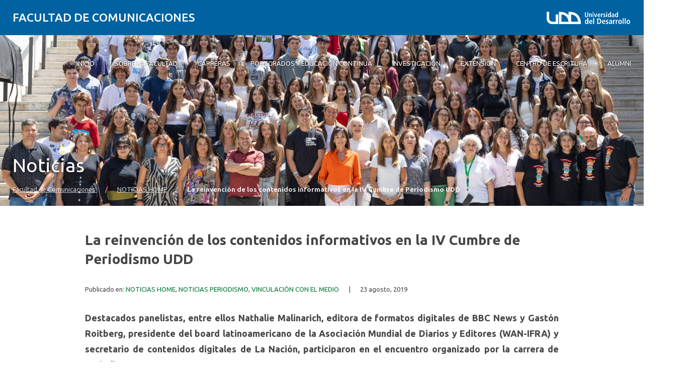

--- FILE ---
content_type: text/html; charset=UTF-8
request_url: https://comunicaciones.udd.cl/noticias/2019/08/la-reinvencion-de-los-contenidos-informativos-en-la-iv-cumbre-de-periodismo-udd/
body_size: 18589
content:
<!DOCTYPE html>
<html lang="es">
<head>
	<meta charset="UTF-8">
	<meta name="viewport" content="width=device-width, initial-scale=1.0, maximum-scale=2.0, minimum-scale=1.0">
	<meta name='robots' content='index, follow, max-image-preview:large, max-snippet:-1, max-video-preview:-1' />
	<style>img:is([sizes="auto" i], [sizes^="auto," i]) { contain-intrinsic-size: 3000px 1500px }</style>
	
	<!-- This site is optimized with the Yoast SEO plugin v25.8 - https://yoast.com/wordpress/plugins/seo/ -->
	<title>La reinvención de los contenidos informativos en la IV Cumbre de Periodismo UDD - Facultad de Comunicaciones</title>
	<link rel="canonical" href="https://comunicaciones.udd.cl/noticias/2019/08/la-reinvencion-de-los-contenidos-informativos-en-la-iv-cumbre-de-periodismo-udd/" />
	<meta property="og:locale" content="es_ES" />
	<meta property="og:type" content="article" />
	<meta property="og:title" content="La reinvención de los contenidos informativos en la IV Cumbre de Periodismo UDD - Facultad de Comunicaciones" />
	<meta property="og:description" content="Destacados panelistas, entre ellos Nathalie Malinarich, editora de formatos digitales de BBC News y Gastón Roitberg, presidente del board latinoamericano de la Asociación Mundial de Diarios y Editores (WAN-IFRA) y secretario de contenidos digitales de La Nación, participaron en el encuentro organizado por la carrera de Periodismo.  “Periodismo en transición: la (re)invención de los contenidos [&hellip;]" />
	<meta property="og:url" content="https://comunicaciones.udd.cl/noticias/2019/08/la-reinvencion-de-los-contenidos-informativos-en-la-iv-cumbre-de-periodismo-udd/" />
	<meta property="og:site_name" content="Facultad de Comunicaciones" />
	<meta property="article:published_time" content="2019-08-24T00:56:22+00:00" />
	<meta property="article:modified_time" content="2022-03-21T20:28:08+00:00" />
	<meta property="og:image" content="https://comunicaciones.udd.cl/files/2019/08/IV-cumbre-15.png" />
	<meta property="og:image:width" content="837" />
	<meta property="og:image:height" content="553" />
	<meta property="og:image:type" content="image/png" />
	<meta name="author" content="ralvarado" />
	<meta name="twitter:label1" content="Escrito por" />
	<meta name="twitter:data1" content="ralvarado" />
	<meta name="twitter:label2" content="Tiempo de lectura" />
	<meta name="twitter:data2" content="3 minutos" />
	<script type="application/ld+json" class="yoast-schema-graph">{"@context":"https://schema.org","@graph":[{"@type":"Article","@id":"https://comunicaciones.udd.cl/noticias/2019/08/la-reinvencion-de-los-contenidos-informativos-en-la-iv-cumbre-de-periodismo-udd/#article","isPartOf":{"@id":"https://comunicaciones.udd.cl/noticias/2019/08/la-reinvencion-de-los-contenidos-informativos-en-la-iv-cumbre-de-periodismo-udd/"},"author":{"name":"ralvarado","@id":"https://comunicaciones.udd.cl/#/schema/person/5ec2ab98324b853e451173ee41f3cefa"},"headline":"La reinvención de los contenidos informativos en la IV Cumbre de Periodismo UDD","datePublished":"2019-08-24T00:56:22+00:00","dateModified":"2022-03-21T20:28:08+00:00","mainEntityOfPage":{"@id":"https://comunicaciones.udd.cl/noticias/2019/08/la-reinvencion-de-los-contenidos-informativos-en-la-iv-cumbre-de-periodismo-udd/"},"wordCount":686,"publisher":{"@id":"https://comunicaciones.udd.cl/#organization"},"image":{"@id":"https://comunicaciones.udd.cl/noticias/2019/08/la-reinvencion-de-los-contenidos-informativos-en-la-iv-cumbre-de-periodismo-udd/#primaryimage"},"thumbnailUrl":"https://comunicaciones.udd.cl/files/2019/08/IV-cumbre-15.png","articleSection":["NOTICIAS HOME","NOTICIAS PERIODISMO","VINCULACIÓN CON EL MEDIO"],"inLanguage":"es"},{"@type":"WebPage","@id":"https://comunicaciones.udd.cl/noticias/2019/08/la-reinvencion-de-los-contenidos-informativos-en-la-iv-cumbre-de-periodismo-udd/","url":"https://comunicaciones.udd.cl/noticias/2019/08/la-reinvencion-de-los-contenidos-informativos-en-la-iv-cumbre-de-periodismo-udd/","name":"La reinvención de los contenidos informativos en la IV Cumbre de Periodismo UDD - Facultad de Comunicaciones","isPartOf":{"@id":"https://comunicaciones.udd.cl/#website"},"primaryImageOfPage":{"@id":"https://comunicaciones.udd.cl/noticias/2019/08/la-reinvencion-de-los-contenidos-informativos-en-la-iv-cumbre-de-periodismo-udd/#primaryimage"},"image":{"@id":"https://comunicaciones.udd.cl/noticias/2019/08/la-reinvencion-de-los-contenidos-informativos-en-la-iv-cumbre-de-periodismo-udd/#primaryimage"},"thumbnailUrl":"https://comunicaciones.udd.cl/files/2019/08/IV-cumbre-15.png","datePublished":"2019-08-24T00:56:22+00:00","dateModified":"2022-03-21T20:28:08+00:00","breadcrumb":{"@id":"https://comunicaciones.udd.cl/noticias/2019/08/la-reinvencion-de-los-contenidos-informativos-en-la-iv-cumbre-de-periodismo-udd/#breadcrumb"},"inLanguage":"es","potentialAction":[{"@type":"ReadAction","target":["https://comunicaciones.udd.cl/noticias/2019/08/la-reinvencion-de-los-contenidos-informativos-en-la-iv-cumbre-de-periodismo-udd/"]}]},{"@type":"ImageObject","inLanguage":"es","@id":"https://comunicaciones.udd.cl/noticias/2019/08/la-reinvencion-de-los-contenidos-informativos-en-la-iv-cumbre-de-periodismo-udd/#primaryimage","url":"https://comunicaciones.udd.cl/files/2019/08/IV-cumbre-15.png","contentUrl":"https://comunicaciones.udd.cl/files/2019/08/IV-cumbre-15.png","width":837,"height":553},{"@type":"BreadcrumbList","@id":"https://comunicaciones.udd.cl/noticias/2019/08/la-reinvencion-de-los-contenidos-informativos-en-la-iv-cumbre-de-periodismo-udd/#breadcrumb","itemListElement":[{"@type":"ListItem","position":1,"name":"Home","item":"https://comunicaciones.udd.cl/"},{"@type":"ListItem","position":2,"name":"La reinvención de los contenidos informativos en la IV Cumbre de Periodismo UDD"}]},{"@type":"WebSite","@id":"https://comunicaciones.udd.cl/#website","url":"https://comunicaciones.udd.cl/","name":"Facultad de Comunicaciones","description":"Universidad del Desarrollo","publisher":{"@id":"https://comunicaciones.udd.cl/#organization"},"inLanguage":"es"},{"@type":"Organization","@id":"https://comunicaciones.udd.cl/#organization","name":"Facultad de Comunicaciones | Universidad del Desarrollo","url":"https://comunicaciones.udd.cl/","logo":{"@type":"ImageObject","inLanguage":"es","@id":"https://comunicaciones.udd.cl/#/schema/logo/image/","url":"https://comunicaciones.udd.cl/files/2010/07/logo_udd_tesis1.jpg","contentUrl":"https://comunicaciones.udd.cl/files/2010/07/logo_udd_tesis1.jpg","width":792,"height":283,"caption":"Facultad de Comunicaciones | Universidad del Desarrollo"},"image":{"@id":"https://comunicaciones.udd.cl/#/schema/logo/image/"}},{"@type":"Person","@id":"https://comunicaciones.udd.cl/#/schema/person/5ec2ab98324b853e451173ee41f3cefa","name":"ralvarado","image":{"@type":"ImageObject","inLanguage":"es","@id":"https://comunicaciones.udd.cl/#/schema/person/image/","url":"https://secure.gravatar.com/avatar/b88dfd8011ccdd806b85f45a9b62eb9ba6bc0e84e4ac1faad2aabec726475846?s=96&d=mm&r=g","contentUrl":"https://secure.gravatar.com/avatar/b88dfd8011ccdd806b85f45a9b62eb9ba6bc0e84e4ac1faad2aabec726475846?s=96&d=mm&r=g","caption":"ralvarado"},"url":"https://comunicaciones.udd.cl/noticias/author/ralvarado/"}]}</script>
	<!-- / Yoast SEO plugin. -->


<link rel='dns-prefetch' href='//comunicaciones.udd.cl' />
<link rel='dns-prefetch' href='//unpkg.com' />
<link rel='dns-prefetch' href='//fonts.googleapis.com' />
<link rel="alternate" type="application/rss+xml" title="Facultad de Comunicaciones  &raquo; Feed" href="https://comunicaciones.udd.cl/feed/" />
<link rel="alternate" type="application/rss+xml" title="Facultad de Comunicaciones  &raquo; Feed de los comentarios" href="https://comunicaciones.udd.cl/comments/feed/" />
<script type="text/javascript">
/* <![CDATA[ */
window._wpemojiSettings = {"baseUrl":"https:\/\/s.w.org\/images\/core\/emoji\/16.0.1\/72x72\/","ext":".png","svgUrl":"https:\/\/s.w.org\/images\/core\/emoji\/16.0.1\/svg\/","svgExt":".svg","source":{"concatemoji":"https:\/\/comunicaciones.udd.cl\/wp-includes\/js\/wp-emoji-release.min.js?ver=6.8.3"}};
/*! This file is auto-generated */
!function(s,n){var o,i,e;function c(e){try{var t={supportTests:e,timestamp:(new Date).valueOf()};sessionStorage.setItem(o,JSON.stringify(t))}catch(e){}}function p(e,t,n){e.clearRect(0,0,e.canvas.width,e.canvas.height),e.fillText(t,0,0);var t=new Uint32Array(e.getImageData(0,0,e.canvas.width,e.canvas.height).data),a=(e.clearRect(0,0,e.canvas.width,e.canvas.height),e.fillText(n,0,0),new Uint32Array(e.getImageData(0,0,e.canvas.width,e.canvas.height).data));return t.every(function(e,t){return e===a[t]})}function u(e,t){e.clearRect(0,0,e.canvas.width,e.canvas.height),e.fillText(t,0,0);for(var n=e.getImageData(16,16,1,1),a=0;a<n.data.length;a++)if(0!==n.data[a])return!1;return!0}function f(e,t,n,a){switch(t){case"flag":return n(e,"\ud83c\udff3\ufe0f\u200d\u26a7\ufe0f","\ud83c\udff3\ufe0f\u200b\u26a7\ufe0f")?!1:!n(e,"\ud83c\udde8\ud83c\uddf6","\ud83c\udde8\u200b\ud83c\uddf6")&&!n(e,"\ud83c\udff4\udb40\udc67\udb40\udc62\udb40\udc65\udb40\udc6e\udb40\udc67\udb40\udc7f","\ud83c\udff4\u200b\udb40\udc67\u200b\udb40\udc62\u200b\udb40\udc65\u200b\udb40\udc6e\u200b\udb40\udc67\u200b\udb40\udc7f");case"emoji":return!a(e,"\ud83e\udedf")}return!1}function g(e,t,n,a){var r="undefined"!=typeof WorkerGlobalScope&&self instanceof WorkerGlobalScope?new OffscreenCanvas(300,150):s.createElement("canvas"),o=r.getContext("2d",{willReadFrequently:!0}),i=(o.textBaseline="top",o.font="600 32px Arial",{});return e.forEach(function(e){i[e]=t(o,e,n,a)}),i}function t(e){var t=s.createElement("script");t.src=e,t.defer=!0,s.head.appendChild(t)}"undefined"!=typeof Promise&&(o="wpEmojiSettingsSupports",i=["flag","emoji"],n.supports={everything:!0,everythingExceptFlag:!0},e=new Promise(function(e){s.addEventListener("DOMContentLoaded",e,{once:!0})}),new Promise(function(t){var n=function(){try{var e=JSON.parse(sessionStorage.getItem(o));if("object"==typeof e&&"number"==typeof e.timestamp&&(new Date).valueOf()<e.timestamp+604800&&"object"==typeof e.supportTests)return e.supportTests}catch(e){}return null}();if(!n){if("undefined"!=typeof Worker&&"undefined"!=typeof OffscreenCanvas&&"undefined"!=typeof URL&&URL.createObjectURL&&"undefined"!=typeof Blob)try{var e="postMessage("+g.toString()+"("+[JSON.stringify(i),f.toString(),p.toString(),u.toString()].join(",")+"));",a=new Blob([e],{type:"text/javascript"}),r=new Worker(URL.createObjectURL(a),{name:"wpTestEmojiSupports"});return void(r.onmessage=function(e){c(n=e.data),r.terminate(),t(n)})}catch(e){}c(n=g(i,f,p,u))}t(n)}).then(function(e){for(var t in e)n.supports[t]=e[t],n.supports.everything=n.supports.everything&&n.supports[t],"flag"!==t&&(n.supports.everythingExceptFlag=n.supports.everythingExceptFlag&&n.supports[t]);n.supports.everythingExceptFlag=n.supports.everythingExceptFlag&&!n.supports.flag,n.DOMReady=!1,n.readyCallback=function(){n.DOMReady=!0}}).then(function(){return e}).then(function(){var e;n.supports.everything||(n.readyCallback(),(e=n.source||{}).concatemoji?t(e.concatemoji):e.wpemoji&&e.twemoji&&(t(e.twemoji),t(e.wpemoji)))}))}((window,document),window._wpemojiSettings);
/* ]]> */
</script>
<style id='wp-emoji-styles-inline-css' type='text/css'>

	img.wp-smiley, img.emoji {
		display: inline !important;
		border: none !important;
		box-shadow: none !important;
		height: 1em !important;
		width: 1em !important;
		margin: 0 0.07em !important;
		vertical-align: -0.1em !important;
		background: none !important;
		padding: 0 !important;
	}
</style>
<link rel='stylesheet' id='wp-block-library-css' href='https://comunicaciones.udd.cl/wp-includes/css/dist/block-library/style.min.css?ver=6.8.3' type='text/css' media='all' />
<link rel='stylesheet' id='splide-css-css' href='https://comunicaciones.udd.cl/wp-content/plugins/udd-blocks-redux/node_modules/@splidejs/splide/dist/css/splide.min.css?ver=4.1.4' type='text/css' media='all' />
<link rel='stylesheet' id='splide-seagreen-css' href='https://comunicaciones.udd.cl/wp-content/plugins/udd-blocks-redux/node_modules/@splidejs/splide/dist/css/themes/splide-sea-green.min.css?ver=4.1.4' type='text/css' media='all' />
<style id='udd-blocks-redux-banners-multiples-style-2-inline-css' type='text/css'>
.wp-block-udd-blocks-redux-banners-multiples .splide__arrow{opacity:1}.wp-block-udd-blocks-redux-banners-multiples .splide__arrow:focus,.wp-block-udd-blocks-redux-banners-multiples .splide__arrow:focus-visible{outline-color:var(--wp--preset--color--brand-primary)!important}.wp-block-udd-blocks-redux-banners-multiples .splide__arrow svg{fill:var(--wp--preset--color--brand-primary)}.wp-block-udd-blocks-redux-banners-multiples .splide__arrow:hover:not(:disabled) svg{fill:var(--wp--preset--color--brand-primary-dark)}.wp-block-udd-blocks-redux-banners-multiples .splide__pagination__page{opacity:1}.wp-block-udd-blocks-redux-banners-multiples .splide__pagination__page:hover{background:var(--wp--preset--color--brand-primary-dark)}.wp-block-udd-blocks-redux-banners-multiples .splide__pagination__page:focus,.wp-block-udd-blocks-redux-banners-multiples .splide__pagination__page:focus-visible{outline-color:var(--wp--preset--color--brand-primary)!important}.wp-block-udd-blocks-redux-banners-multiples .splide__pagination__page.is-active{background:var(--wp--preset--color--brand-primary)}.udd-blocks-has-elements-in-columns{display:grid;gap:var(--wp--preset--spacing--50)}@media(min-width:576px){.udd-blocks-has-elements-in-columns{grid-template-columns:repeat(min(2,var(--udd-blocks-redux--columns,var(--udd-blocks-redux--cols,var(--udd-blocks-has-columns-number,2)))),1fr)}}@media(min-width:768px){.udd-blocks-has-elements-in-columns{grid-template-columns:repeat(min(3,var(--udd-blocks-redux--columns,var(--udd-blocks-redux--cols,var(--udd-blocks-has-columns-number,3)))),1fr)}}@media(min-width:992px){.udd-blocks-has-elements-in-columns{grid-template-columns:repeat(min(4,var(--udd-blocks-redux--columns,var(--udd-blocks-redux--cols,var(--udd-blocks-has-columns-number,4)))),1fr)}}@media(min-width:1200px){.udd-blocks-has-elements-in-columns{gap:var(--wp--preset--spacing--60);grid-template-columns:repeat(min(5,var(--udd-blocks-redux--columns,var(--udd-blocks-redux--cols,var(--udd-blocks-has-columns-number,4)))),1fr)}}

</style>
<style id='udd-blocks-redux-banners-multiples-element-style-inline-css' type='text/css'>
.wp-block-udd-blocks-redux-banners-multiples-element{align-items:stretch;background:var(--wp--preset--color--brand-primary);display:flex}.udd-banner-multiple-element{background-position:inherit;background-repeat:no-repeat;background-size:cover;color:var(--wp--preset--color--white);display:flex;flex-flow:column;gap:.5rem;justify-content:var(--items-vertical-align,flex-end);min-height:var(--udd-blocks-redux--min-height);overflow:hidden;padding:2rem;position:relative;text-shadow:0 0 5px rgba(0,0,0,.85);transition:all .2s ease-in;width:100%;z-index:2}.udd-banner-multiple-element:before{background:linear-gradient(180deg,rgba(0,0,0,.333) 50%,#000);content:"";height:100%;left:0;opacity:var(--mask-opacity,50%);position:absolute;top:0;transition:inherit;width:100%;z-index:-1}.udd-banner-multiple-element__title{font-size:var(--wp--preset--font-size--x-large);font-weight:500;text-transform:uppercase;width:-moz-fit-content;width:fit-content}.wp-block-udd-blocks-redux-banners-multiples:not([data-show-descriptions=never]) .udd-banner-multiple-element__title{border-bottom:3px solid var(--wp--preset--color--brand-secondary)}.wp-block-udd-blocks-redux-banners-multiples:not([data-show-descriptions]) .udd-banner-multiple-element__description,.wp-block-udd-blocks-redux-banners-multiples:not([data-show-descriptions]) .udd-banner-multiple-element__link,.wp-block-udd-blocks-redux-banners-multiples[data-show-descriptions=hover] .udd-banner-multiple-element__description,.wp-block-udd-blocks-redux-banners-multiples[data-show-descriptions=hover] .udd-banner-multiple-element__link,.wp-block-udd-blocks-redux-banners-multiples[data-show-descriptions=never] .udd-banner-multiple-element__description,.wp-block-udd-blocks-redux-banners-multiples[data-show-descriptions=never] .udd-banner-multiple-element__link{max-height:0;opacity:0;transition:all .3s ease-in-out}.wp-block-udd-blocks-redux-banners-multiples:not([data-show-descriptions]) .udd-banner-multiple-element:hover .udd-banner-multiple-element__description,.wp-block-udd-blocks-redux-banners-multiples:not([data-show-descriptions]) .udd-banner-multiple-element:hover .udd-banner-multiple-element__link,.wp-block-udd-blocks-redux-banners-multiples[data-show-descriptions=hover] .udd-banner-multiple-element:hover .udd-banner-multiple-element__description,.wp-block-udd-blocks-redux-banners-multiples[data-show-descriptions=hover] .udd-banner-multiple-element:hover .udd-banner-multiple-element__link{max-height:100%;opacity:1}.udd-banner-multiple-element__description,.udd-banner-multiple-element__link{font-size:var(--wp--preset--font-size--small)}.udd-banner-multiple-element__link{text-decoration-color:transparent}.udd-banner-multiple-element__link:before{border-bottom:.33333em solid transparent;border-left:.33333em solid;border-top:.33333em solid transparent;box-sizing:border-box;content:"";display:inline-block;height:.33333em;margin-right:.33333em;width:.33333em}.udd-banner-multiple-element__link,.udd-banner-multiple-element__link:hover{color:var(--wp--preset--color--white)}.udd-banner-multiple-element__link:hover{text-decoration-color:currentColor}a.udd-banner-multiple-element__link:after{content:"";height:100%;left:0;position:absolute;top:0;width:100%}

</style>
<style id='udd-blocks-redux-grouped-cards-style-inline-css' type='text/css'>
.wp-block-udd-blocks-redux-grouped-cards{padding:var(--wp--preset--spacing--50)}.wp-block-udd-blocks-redux-grouped-cards .wp-block-image{margin-bottom:0}.wp-block-udd-blocks-redux-grouped-cards .udd-blocks-has-elements-in-columns{gap:1rem}@media(min-width:768px)and (max-width:991.8px){.wp-block-udd-blocks-redux-grouped-cards.has-block-children-div-2 .udd-blocks-has-elements-in-columns{grid-template-columns:repeat(min(2,var(--udd-blocks-redux--columns,var(--udd-blocks-redux--cols,2))),1fr)}}@media(min-width:576px)and (max-width:991.8px){.wp-block-udd-blocks-redux-grouped-cards.has-block-children-div-3 .udd-blocks-has-elements-in-columns{grid-template-columns:repeat(min(3,var(--udd-blocks-redux--columns,var(--udd-blocks-redux--cols,3))),1fr)}}

</style>
<style id='udd-blocks-redux-grouped-cards-element-style-inline-css' type='text/css'>
.udd-grouped-cards-element{background-position:inherit;background-repeat:no-repeat;background-size:cover;box-sizing:border-box;color:var(--udd-blocks-redux--style--color--text,var(--udd-blocks-redux--text-color));display:flex;flex-flow:column;gap:.5rem;height:100%;justify-content:space-between;min-height:var(--udd-blocks-redux--style--dimensions--min-height);overflow:hidden;position:relative;text-shadow:0 0 5px invert(currentColor);transition:all .2s ease-in;width:100%;z-index:2}.udd-grouped-cards-element__epigraph{margin:var(--wp--preset--spacing--40)}.udd-grouped-cards-element__epigraph-text{display:inline-block;font-size:var(--wp--preset--font-size--small);font-weight:500;padding:var(--wp--preset--spacing--20) var(--wp--preset--spacing--30);position:relative;text-transform:uppercase}.udd-grouped-cards-element__epigraph-text:after{background:var(--udd-blocks-redux--style--color--background,var(--udd-blocks-redux--background-color,#fff));content:"";height:100%;left:0;opacity:.8;position:absolute;top:0;width:100%;z-index:-1}.udd-grouped-cards-element__content{display:flex;flex-flow:column;gap:.5rem;padding:var(--wp--preset--spacing--40);position:relative;text-shadow:none}.udd-grouped-cards-element__content:after,.udd-grouped-cards-element__content:before{content:"";height:100%;left:0;position:absolute;top:0;width:100%}.udd-grouped-cards-element__content:after{background:var(--udd-blocks-redux--style--color--background,var(--udd-blocks-redux--background-color,#fff));opacity:.875;transition:all .15s linear;z-index:-1}.udd-grouped-cards-element:has(a):hover .udd-grouped-cards-element__content:after{opacity:.75}.udd-grouped-cards-element__content:before{background:#000;z-index:-2}.is-style-highlighter .udd-grouped-cards-element__content:after,.is-style-highlighter .udd-grouped-cards-element__content:before{display:none}.is-style-highlighter .udd-grouped-cards-element__content .udd-grouped-cards-element__hl{background:var(--udd-blocks-redux--background-color,#fff);-webkit-box-decoration-break:clone;box-decoration-break:clone;padding:.25em}.is-style-highlighter .udd-grouped-cards-element__content .udd-grouped-cards-element__icon-container .udd-grouped-cards-element__hl{display:inline-block}.udd-grouped-cards-element__title{font-size:var(--wp--preset--font-size--large);font-weight:700;line-height:1.3}.udd-grouped-cards-element__description{font-size:var(--wp--preset--font-size--normal)}.udd-grouped-cards-element__link{font-size:var(--wp--preset--font-size--small);text-decoration-color:transparent}.udd-grouped-cards-element__link>span:before{border-bottom:.33333em solid transparent;border-left:.33333em solid var(--udd-blocks-redux--style--elements--button--color--background,currentColor);border-top:.33333em solid transparent;box-sizing:border-box;content:"";display:inline-block;height:.33333em;margin-right:.33333em;width:.33333em}.udd-grouped-cards-element__link,.udd-grouped-cards-element__link:hover{color:var(--udd-blocks-redux--text-color)}.udd-grouped-cards-element__link:hover{text-decoration-color:currentColor}body:not(.wp-admin) .udd-grouped-cards-element__link span:after{content:"";display:inline-block;height:100%;left:0;position:absolute;top:0;width:100%}img.udd-grouped-cards-element__icon{height:auto;max-width:3rem}

</style>
<style id='udd-blocks-redux-group-header-style-inline-css' type='text/css'>
.wp-block-udd-blocks-redux-group-header p{margin:1em 0}

</style>
<link rel='stylesheet' id='udd-blocks-redux-syndicated-events-style-css' href='https://comunicaciones.udd.cl/wp-content/plugins/udd-blocks-redux/build/blocks/syndicated-events/style-index.css?ver=0.1.0' type='text/css' media='all' />
<link rel='stylesheet' id='udd-blocks-redux-expandable-groups-style-css' href='https://comunicaciones.udd.cl/wp-content/plugins/udd-blocks-redux/build/blocks/expandable-groups/style-index.css?ver=0.1.0' type='text/css' media='all' />
<style id='udd-blocks-redux-expandable-groups-element-style-inline-css' type='text/css'>


</style>
<style id='udd-cycles-style-inline-css' type='text/css'>
/* Header */
.wp-block-udd-cycles .cycle__header{
	padding-top: 2rem;
	padding-bottom: 2rem;
	position: relative;
	color: var( --udd-cycles--color );
}
.wp-block-udd-cycles .cycle__header::before {
	content: '';
	position: absolute;
	top: 0;
	left: 0;
	z-index: 0;
	width: 100%;
	height: 100%;
	background-image: var( --udd-cycles--background-image );
	background-position: center center;
	background-size: cover;
	opacity: var( --udd-cycles--img-opacity );
}
.wp-block-udd-cycles .cycle__header > * {
	position: relative;
	z-index: 2;
}
.wp-block-udd-cycles .cycle__epigraph {
	font-size: var( --wp--preset--font-size--large );
}
.wp-block-udd-cycles .cycle__title {
	font-size: var( --wp--preset--font-size--xx-large );
	font-weight: 700;
	text-transform: none;
	margin: .625rem 0 1rem;
}

/* Bloque */
.wp-block-udd-cycles .cycle__elements-container {
	display: grid;
	grid-gap: 25px;
}
@media ( min-width: 768px ) {
	.wp-block-udd-cycles .cycle__elements-container {
		grid-template-columns: repeat( min( 2, var( --udd-cycles--columns ) ), 1fr );
	}
}
@media ( min-width: 992px ) {
	.wp-block-udd-cycles .cycle__elements-container {
		grid-template-columns: repeat( min( 3, var( --udd-cycles--columns ) ), 1fr );
	}
}
@media ( min-width: 1200px ) {
	.wp-block-udd-cycles .cycle__elements-container {
		grid-template-columns: repeat( min( 4, var( --udd-cycles--columns ) ), 1fr );
	}
}

/* Semniarios */
.cycle__elements-container .cycle__element-wrap {
	display: flex;
}
.cycle__elements-container a.cycle__element-wrap:hover {
	text-decoration: none;
}
.wp-block-udd-cycles .cycle__element {
	flex-grow: 1;
	background: white;
	color: var( --wp--preset--color--gray-dark );
	border: 1px solid var( --wp--preset--color--gray-light );
	border-bottom-width: 5px;
	padding: 2rem;
	display: flex;
	gap: 2rem;
	flex-flow: column;
	justify-content: flex-start;
	transition: all 0.075s ease-in;
}
.wp-block-udd-cycles .cycle__element-description *:last-child {
	margin-bottom: 0;
}
.wp-block-udd-cycles .cycle__element-dtstart {
	text-transform: uppercase;
	font-weight: 500;
	letter-spacing: .125em;
	color: var( --wp--preset--color--brand-primary );
	display: block;
	border-left: 3px solid currentColor;
	line-height: 1;
	padding-left: .666em;
	font-size: var( --wp--preset--font-size--large );
}
.wp-block-udd-cycles .cycle__element-title {
	font-size: var( --wp--preset--font-size--x-large );
	font-weight: 500;
	margin-top: -1rem;
}
.wp-block-udd-cycles .cycle__element-meta {
	font-size: var( --wp--preset--font-size--small );
	text-transform: uppercase;
}
.wp-block-udd-cycles .cycle__element-hours,
.wp-block-udd-cycles .cycle__element-locations {
	font-weight: 500;
}
.wp-block-udd-cycles .cycle__element-description {
	flex-grow: 1;
}
.wp-block-udd-cycles .cycle__element-description p,
.wp-block-udd-cycles .cycle__element-footer {
	font-size: var( --wp-preset--font-size--normal ) !important;
}
.wp-block-udd-cycles a.cycle__element-wrap:hover .cycle__element {
	color: white;
	border-color: var( --wp--preset--color--brand-primary );
	background: var( --wp--preset--color--brand-primary );
	text-decoration: none;
}
.wp-block-udd-cycles a.cycle__element-wrap:hover * {
	color: white;
}

/* Estilos */
.wp-block-udd-cycles[class*="has-background"] .cycle__header {
	background-color: var( --udd-cycles--background-color );
	margin-bottom: 2rem;
	padding: 2rem;
}
.wp-block-udd-cycles.has-background-image .cycle__header {
	padding: 4.5rem 2rem;
}
.wp-block-udd-cycles.is-style-full-bg {
	padding: 1rem 0 4.5rem;
	background-color: var( --udd-cycles--background-color );
	color: var( --udd-cycles--color );
}
.wp-block-udd-cycles.is-style-full-bg .cycle__header {
	position: unset;
	padding-left: 0;
	padding-right: 0;
}
.wp-block-udd-cycles.is-style-full-bg.has-background-image > .container {
	position: unset;
}

</style>
<style id='global-styles-inline-css' type='text/css'>
:root{--wp--preset--aspect-ratio--square: 1;--wp--preset--aspect-ratio--4-3: 4/3;--wp--preset--aspect-ratio--3-4: 3/4;--wp--preset--aspect-ratio--3-2: 3/2;--wp--preset--aspect-ratio--2-3: 2/3;--wp--preset--aspect-ratio--16-9: 16/9;--wp--preset--aspect-ratio--9-16: 9/16;--wp--preset--color--black: #000000;--wp--preset--color--cyan-bluish-gray: #abb8c3;--wp--preset--color--white: #ffffff;--wp--preset--color--pale-pink: #f78da7;--wp--preset--color--vivid-red: #cf2e2e;--wp--preset--color--luminous-vivid-orange: #ff6900;--wp--preset--color--luminous-vivid-amber: #fcb900;--wp--preset--color--light-green-cyan: #7bdcb5;--wp--preset--color--vivid-green-cyan: #00d084;--wp--preset--color--pale-cyan-blue: #8ed1fc;--wp--preset--color--vivid-cyan-blue: #0693e3;--wp--preset--color--vivid-purple: #9b51e0;--wp--preset--color--brand-primary: var(--theme-brand-primary);--wp--preset--color--brand-primary-dark: var(--theme-brand-primary-dark);--wp--preset--color--corporate-primary: #0062a1;--wp--preset--color--corporate-primary-alt: #004e80;--wp--preset--color--corporate-primary-dark: #052a42;--wp--preset--color--corporate-secondary: #ff6a00;--wp--preset--color--pure-white: #FFFFFF;--wp--preset--color--gray-lighter: #f4f3f3;--wp--preset--color--gray-light: #e9e9e9;--wp--preset--color--gray: #a3a3a3;--wp--preset--color--gray-dark: #464646;--wp--preset--color--pure-black: #000000;--wp--preset--gradient--vivid-cyan-blue-to-vivid-purple: linear-gradient(135deg,rgba(6,147,227,1) 0%,rgb(155,81,224) 100%);--wp--preset--gradient--light-green-cyan-to-vivid-green-cyan: linear-gradient(135deg,rgb(122,220,180) 0%,rgb(0,208,130) 100%);--wp--preset--gradient--luminous-vivid-amber-to-luminous-vivid-orange: linear-gradient(135deg,rgba(252,185,0,1) 0%,rgba(255,105,0,1) 100%);--wp--preset--gradient--luminous-vivid-orange-to-vivid-red: linear-gradient(135deg,rgba(255,105,0,1) 0%,rgb(207,46,46) 100%);--wp--preset--gradient--very-light-gray-to-cyan-bluish-gray: linear-gradient(135deg,rgb(238,238,238) 0%,rgb(169,184,195) 100%);--wp--preset--gradient--cool-to-warm-spectrum: linear-gradient(135deg,rgb(74,234,220) 0%,rgb(151,120,209) 20%,rgb(207,42,186) 40%,rgb(238,44,130) 60%,rgb(251,105,98) 80%,rgb(254,248,76) 100%);--wp--preset--gradient--blush-light-purple: linear-gradient(135deg,rgb(255,206,236) 0%,rgb(152,150,240) 100%);--wp--preset--gradient--blush-bordeaux: linear-gradient(135deg,rgb(254,205,165) 0%,rgb(254,45,45) 50%,rgb(107,0,62) 100%);--wp--preset--gradient--luminous-dusk: linear-gradient(135deg,rgb(255,203,112) 0%,rgb(199,81,192) 50%,rgb(65,88,208) 100%);--wp--preset--gradient--pale-ocean: linear-gradient(135deg,rgb(255,245,203) 0%,rgb(182,227,212) 50%,rgb(51,167,181) 100%);--wp--preset--gradient--electric-grass: linear-gradient(135deg,rgb(202,248,128) 0%,rgb(113,206,126) 100%);--wp--preset--gradient--midnight: linear-gradient(135deg,rgb(2,3,129) 0%,rgb(40,116,252) 100%);--wp--preset--font-size--small: var( --wp--custom--font-size--small );--wp--preset--font-size--medium: clamp(14px, 0.875rem + ((1vw - 3.2px) * 0.469), 20px);--wp--preset--font-size--large: var( --wp--custom--font-size--large );--wp--preset--font-size--x-large: var( --wp--custom--font-size--x-large );--wp--preset--font-size--x-small: var( --wp--custom--font-size--x-small );--wp--preset--font-size--normal: var( --wp--custom--font-size--normal );--wp--preset--font-size--xx-large: var( --wp--custom--font-size--xx-large );--wp--preset--font-size--xxx-large: var( --wp--custom--font-size--xxx-large );--wp--preset--font-size--huge: var( --wp--custom--font-size--huge );--wp--preset--font-size--x-huge: var( --wp--custom--font-size--x-huge );--wp--preset--spacing--20: 0.44rem;--wp--preset--spacing--30: 0.67rem;--wp--preset--spacing--40: 1rem;--wp--preset--spacing--50: 1.5rem;--wp--preset--spacing--60: 2.25rem;--wp--preset--spacing--70: 3.38rem;--wp--preset--spacing--80: 5.06rem;--wp--preset--shadow--natural: 6px 6px 9px rgba(0, 0, 0, 0.2);--wp--preset--shadow--deep: 12px 12px 50px rgba(0, 0, 0, 0.4);--wp--preset--shadow--sharp: 6px 6px 0px rgba(0, 0, 0, 0.2);--wp--preset--shadow--outlined: 6px 6px 0px -3px rgba(255, 255, 255, 1), 6px 6px rgba(0, 0, 0, 1);--wp--preset--shadow--crisp: 6px 6px 0px rgba(0, 0, 0, 1);--wp--custom--font-size--x-small: clamp(0.69rem, calc(0.80rem + -0.15vw), 0.77rem);--wp--custom--font-size--small: clamp(0.82rem, calc(0.81rem + 0.03vw), 0.83rem);--wp--custom--font-size--normal: clamp(0.88rem, calc(0.83rem + 0.24vw), 1.00rem);--wp--custom--font-size--large: clamp(0.93rem, calc(0.83rem + 0.52vw), 1.20rem);--wp--custom--font-size--x-large: clamp(1.00rem, calc(0.82rem + 0.87vw), 1.44rem);--wp--custom--font-size--xx-large: clamp(1.06rem, calc(0.80rem + 1.30vw), 1.73rem);--wp--custom--font-size--xxx-large: clamp(1.13rem, calc(0.77rem + 1.83vw), 2.07rem);--wp--custom--font-size--huge: clamp(1.29rem, calc(0.63rem + 3.31vw), 2.99rem);--wp--custom--font-size--x-huge: clamp(3.00rem, calc(2.31rem + 3.45vw), 4.77rem);}:root { --wp--style--global--content-size: min(75rem, 80%);--wp--style--global--wide-size: min(85rem, 95%); }:where(body) { margin: 0; }.wp-site-blocks > .alignleft { float: left; margin-right: 2em; }.wp-site-blocks > .alignright { float: right; margin-left: 2em; }.wp-site-blocks > .aligncenter { justify-content: center; margin-left: auto; margin-right: auto; }:where(.is-layout-flex){gap: 0.5em;}:where(.is-layout-grid){gap: 0.5em;}.is-layout-flow > .alignleft{float: left;margin-inline-start: 0;margin-inline-end: 2em;}.is-layout-flow > .alignright{float: right;margin-inline-start: 2em;margin-inline-end: 0;}.is-layout-flow > .aligncenter{margin-left: auto !important;margin-right: auto !important;}.is-layout-constrained > .alignleft{float: left;margin-inline-start: 0;margin-inline-end: 2em;}.is-layout-constrained > .alignright{float: right;margin-inline-start: 2em;margin-inline-end: 0;}.is-layout-constrained > .aligncenter{margin-left: auto !important;margin-right: auto !important;}.is-layout-constrained > :where(:not(.alignleft):not(.alignright):not(.alignfull)){max-width: var(--wp--style--global--content-size);margin-left: auto !important;margin-right: auto !important;}.is-layout-constrained > .alignwide{max-width: var(--wp--style--global--wide-size);}body .is-layout-flex{display: flex;}.is-layout-flex{flex-wrap: wrap;align-items: center;}.is-layout-flex > :is(*, div){margin: 0;}body .is-layout-grid{display: grid;}.is-layout-grid > :is(*, div){margin: 0;}body{line-height: 1.75;padding-top: 0px;padding-right: 0px;padding-bottom: 0px;padding-left: 0px;}a:where(:not(.wp-element-button)){text-decoration: underline;}:root :where(.wp-element-button, .wp-block-button__link){background-color: #32373c;border-width: 0;color: #fff;font-family: inherit;font-size: inherit;line-height: inherit;padding: calc(0.667em + 2px) calc(1.333em + 2px);text-decoration: none;}.has-black-color{color: var(--wp--preset--color--black) !important;}.has-cyan-bluish-gray-color{color: var(--wp--preset--color--cyan-bluish-gray) !important;}.has-white-color{color: var(--wp--preset--color--white) !important;}.has-pale-pink-color{color: var(--wp--preset--color--pale-pink) !important;}.has-vivid-red-color{color: var(--wp--preset--color--vivid-red) !important;}.has-luminous-vivid-orange-color{color: var(--wp--preset--color--luminous-vivid-orange) !important;}.has-luminous-vivid-amber-color{color: var(--wp--preset--color--luminous-vivid-amber) !important;}.has-light-green-cyan-color{color: var(--wp--preset--color--light-green-cyan) !important;}.has-vivid-green-cyan-color{color: var(--wp--preset--color--vivid-green-cyan) !important;}.has-pale-cyan-blue-color{color: var(--wp--preset--color--pale-cyan-blue) !important;}.has-vivid-cyan-blue-color{color: var(--wp--preset--color--vivid-cyan-blue) !important;}.has-vivid-purple-color{color: var(--wp--preset--color--vivid-purple) !important;}.has-brand-primary-color{color: var(--wp--preset--color--brand-primary) !important;}.has-brand-primary-dark-color{color: var(--wp--preset--color--brand-primary-dark) !important;}.has-corporate-primary-color{color: var(--wp--preset--color--corporate-primary) !important;}.has-corporate-primary-alt-color{color: var(--wp--preset--color--corporate-primary-alt) !important;}.has-corporate-primary-dark-color{color: var(--wp--preset--color--corporate-primary-dark) !important;}.has-corporate-secondary-color{color: var(--wp--preset--color--corporate-secondary) !important;}.has-pure-white-color{color: var(--wp--preset--color--pure-white) !important;}.has-gray-lighter-color{color: var(--wp--preset--color--gray-lighter) !important;}.has-gray-light-color{color: var(--wp--preset--color--gray-light) !important;}.has-gray-color{color: var(--wp--preset--color--gray) !important;}.has-gray-dark-color{color: var(--wp--preset--color--gray-dark) !important;}.has-pure-black-color{color: var(--wp--preset--color--pure-black) !important;}.has-black-background-color{background-color: var(--wp--preset--color--black) !important;}.has-cyan-bluish-gray-background-color{background-color: var(--wp--preset--color--cyan-bluish-gray) !important;}.has-white-background-color{background-color: var(--wp--preset--color--white) !important;}.has-pale-pink-background-color{background-color: var(--wp--preset--color--pale-pink) !important;}.has-vivid-red-background-color{background-color: var(--wp--preset--color--vivid-red) !important;}.has-luminous-vivid-orange-background-color{background-color: var(--wp--preset--color--luminous-vivid-orange) !important;}.has-luminous-vivid-amber-background-color{background-color: var(--wp--preset--color--luminous-vivid-amber) !important;}.has-light-green-cyan-background-color{background-color: var(--wp--preset--color--light-green-cyan) !important;}.has-vivid-green-cyan-background-color{background-color: var(--wp--preset--color--vivid-green-cyan) !important;}.has-pale-cyan-blue-background-color{background-color: var(--wp--preset--color--pale-cyan-blue) !important;}.has-vivid-cyan-blue-background-color{background-color: var(--wp--preset--color--vivid-cyan-blue) !important;}.has-vivid-purple-background-color{background-color: var(--wp--preset--color--vivid-purple) !important;}.has-brand-primary-background-color{background-color: var(--wp--preset--color--brand-primary) !important;}.has-brand-primary-dark-background-color{background-color: var(--wp--preset--color--brand-primary-dark) !important;}.has-corporate-primary-background-color{background-color: var(--wp--preset--color--corporate-primary) !important;}.has-corporate-primary-alt-background-color{background-color: var(--wp--preset--color--corporate-primary-alt) !important;}.has-corporate-primary-dark-background-color{background-color: var(--wp--preset--color--corporate-primary-dark) !important;}.has-corporate-secondary-background-color{background-color: var(--wp--preset--color--corporate-secondary) !important;}.has-pure-white-background-color{background-color: var(--wp--preset--color--pure-white) !important;}.has-gray-lighter-background-color{background-color: var(--wp--preset--color--gray-lighter) !important;}.has-gray-light-background-color{background-color: var(--wp--preset--color--gray-light) !important;}.has-gray-background-color{background-color: var(--wp--preset--color--gray) !important;}.has-gray-dark-background-color{background-color: var(--wp--preset--color--gray-dark) !important;}.has-pure-black-background-color{background-color: var(--wp--preset--color--pure-black) !important;}.has-black-border-color{border-color: var(--wp--preset--color--black) !important;}.has-cyan-bluish-gray-border-color{border-color: var(--wp--preset--color--cyan-bluish-gray) !important;}.has-white-border-color{border-color: var(--wp--preset--color--white) !important;}.has-pale-pink-border-color{border-color: var(--wp--preset--color--pale-pink) !important;}.has-vivid-red-border-color{border-color: var(--wp--preset--color--vivid-red) !important;}.has-luminous-vivid-orange-border-color{border-color: var(--wp--preset--color--luminous-vivid-orange) !important;}.has-luminous-vivid-amber-border-color{border-color: var(--wp--preset--color--luminous-vivid-amber) !important;}.has-light-green-cyan-border-color{border-color: var(--wp--preset--color--light-green-cyan) !important;}.has-vivid-green-cyan-border-color{border-color: var(--wp--preset--color--vivid-green-cyan) !important;}.has-pale-cyan-blue-border-color{border-color: var(--wp--preset--color--pale-cyan-blue) !important;}.has-vivid-cyan-blue-border-color{border-color: var(--wp--preset--color--vivid-cyan-blue) !important;}.has-vivid-purple-border-color{border-color: var(--wp--preset--color--vivid-purple) !important;}.has-brand-primary-border-color{border-color: var(--wp--preset--color--brand-primary) !important;}.has-brand-primary-dark-border-color{border-color: var(--wp--preset--color--brand-primary-dark) !important;}.has-corporate-primary-border-color{border-color: var(--wp--preset--color--corporate-primary) !important;}.has-corporate-primary-alt-border-color{border-color: var(--wp--preset--color--corporate-primary-alt) !important;}.has-corporate-primary-dark-border-color{border-color: var(--wp--preset--color--corporate-primary-dark) !important;}.has-corporate-secondary-border-color{border-color: var(--wp--preset--color--corporate-secondary) !important;}.has-pure-white-border-color{border-color: var(--wp--preset--color--pure-white) !important;}.has-gray-lighter-border-color{border-color: var(--wp--preset--color--gray-lighter) !important;}.has-gray-light-border-color{border-color: var(--wp--preset--color--gray-light) !important;}.has-gray-border-color{border-color: var(--wp--preset--color--gray) !important;}.has-gray-dark-border-color{border-color: var(--wp--preset--color--gray-dark) !important;}.has-pure-black-border-color{border-color: var(--wp--preset--color--pure-black) !important;}.has-vivid-cyan-blue-to-vivid-purple-gradient-background{background: var(--wp--preset--gradient--vivid-cyan-blue-to-vivid-purple) !important;}.has-light-green-cyan-to-vivid-green-cyan-gradient-background{background: var(--wp--preset--gradient--light-green-cyan-to-vivid-green-cyan) !important;}.has-luminous-vivid-amber-to-luminous-vivid-orange-gradient-background{background: var(--wp--preset--gradient--luminous-vivid-amber-to-luminous-vivid-orange) !important;}.has-luminous-vivid-orange-to-vivid-red-gradient-background{background: var(--wp--preset--gradient--luminous-vivid-orange-to-vivid-red) !important;}.has-very-light-gray-to-cyan-bluish-gray-gradient-background{background: var(--wp--preset--gradient--very-light-gray-to-cyan-bluish-gray) !important;}.has-cool-to-warm-spectrum-gradient-background{background: var(--wp--preset--gradient--cool-to-warm-spectrum) !important;}.has-blush-light-purple-gradient-background{background: var(--wp--preset--gradient--blush-light-purple) !important;}.has-blush-bordeaux-gradient-background{background: var(--wp--preset--gradient--blush-bordeaux) !important;}.has-luminous-dusk-gradient-background{background: var(--wp--preset--gradient--luminous-dusk) !important;}.has-pale-ocean-gradient-background{background: var(--wp--preset--gradient--pale-ocean) !important;}.has-electric-grass-gradient-background{background: var(--wp--preset--gradient--electric-grass) !important;}.has-midnight-gradient-background{background: var(--wp--preset--gradient--midnight) !important;}.has-small-font-size{font-size: var(--wp--preset--font-size--small) !important;}.has-medium-font-size{font-size: var(--wp--preset--font-size--medium) !important;}.has-large-font-size{font-size: var(--wp--preset--font-size--large) !important;}.has-x-large-font-size{font-size: var(--wp--preset--font-size--x-large) !important;}.has-x-small-font-size{font-size: var(--wp--preset--font-size--x-small) !important;}.has-normal-font-size{font-size: var(--wp--preset--font-size--normal) !important;}.has-xx-large-font-size{font-size: var(--wp--preset--font-size--xx-large) !important;}.has-xxx-large-font-size{font-size: var(--wp--preset--font-size--xxx-large) !important;}.has-huge-font-size{font-size: var(--wp--preset--font-size--huge) !important;}.has-x-huge-font-size{font-size: var(--wp--preset--font-size--x-huge) !important;}
:where(.wp-block-post-template.is-layout-flex){gap: 1.25em;}:where(.wp-block-post-template.is-layout-grid){gap: 1.25em;}
:where(.wp-block-columns.is-layout-flex){gap: 2em;}:where(.wp-block-columns.is-layout-grid){gap: 2em;}
:root :where(.wp-block-pullquote){font-size: clamp(0.984em, 0.984rem + ((1vw - 0.2em) * 0.645), 1.5em);line-height: 1.6;}
</style>
<link rel='stylesheet' id='css_content-css' href='https://comunicaciones.udd.cl/wp-content/plugins/av-contenido-programas/css/contenido.css?ver=6.8.3' type='text/css' media='all' />
<link rel='stylesheet' id='udd-events-metadata-css' href='https://comunicaciones.udd.cl/wp-content/plugins/udd-event-cpt-plugin/css/event-metadata.css?ver=1752877455' type='text/css' media='all' />
<link rel='stylesheet' id='tablesaw-stackonly-css-css' href='https://comunicaciones.udd.cl/wp-content/plugins/udd-blocks/inc/../node_modules/tablesaw/dist/stackonly/tablesaw.stackonly.css?ver=3.1.2' type='text/css' media='all' />
<link rel='stylesheet' id='fonts-css' href='https://fonts.googleapis.com/css2?family=Ubuntu%3Aital%2Cwght%400%2C400%3B0%2C500%3B0%2C700%3B1%2C400%3B1%2C500&#038;display=swap&#038;ver=6.8.3' type='text/css' media='all' />
<link rel='stylesheet' id='style-css' href='https://comunicaciones.udd.cl/wp-content/themes/facultades-2018/assets/dist/comunicaciones.43a8dc03.css' type='text/css' media='all' />
<link rel='stylesheet' id='theme-variables-css' href='https://comunicaciones.udd.cl/wp-content/themes/facultades-2018/assets/dist/comunicaciones-slim.bd0390f4.css' type='text/css' media='all' />
<link rel='stylesheet' id='udd-blocks-redux-compat-css' href='https://comunicaciones.udd.cl/wp-content/themes/facultades-2018/assets/dist/udd-blocks-redux-compat.3b057d24.css' type='text/css' media='all' />
<link rel='stylesheet' id='comunicaciones-2018-css' href='https://comunicaciones.udd.cl/wp-content/themes/comunicaciones-2018/style.css?ver=6.8.3' type='text/css' media='all' />
<script src='https://unpkg.com/htmx.org@1.9.8?ver=1.9.8' defer></script><script src='https://comunicaciones.udd.cl/wp-content/plugins/udd-blocks-redux/src/js/common.js?ver=1768969704' defer></script><script src='https://comunicaciones.udd.cl/wp-includes/js/jquery/jquery.min.js?ver=3.7.1' defer></script><script src='https://comunicaciones.udd.cl/wp-includes/js/underscore.min.js?ver=1.13.7' defer></script><script src='https://comunicaciones.udd.cl/wp-includes/js/jquery/jquery-migrate.min.js?ver=3.4.1' defer></script><script src='https://comunicaciones.udd.cl/wp-content/themes/facultades-2018/node_modules/bootstrap/dist/js/bootstrap.min.js?ver=6.8.3' defer></script><script src='https://comunicaciones.udd.cl/wp-content/themes/facultades-2018/assets/dist/runtime.33212313.js?ver=0.1.0' defer></script><script type="text/javascript" id="wp-util-js-extra">
/* <![CDATA[ */
var _wpUtilSettings = {"ajax":{"url":"\/wp-admin\/admin-ajax.php"}};
/* ]]> */
</script>
<script src='https://comunicaciones.udd.cl/wp-includes/js/wp-util.min.js?ver=6.8.3' defer></script><script type="text/javascript" id="template-js-extra">
/* <![CDATA[ */
var udd_ajax = {"ajax_url":"https:\/\/comunicaciones.udd.cl\/wp-admin\/admin-ajax.php","_nonce":"6a4e1dbd8b","filters":{"SINGLE_TERM_SELECTION_LIMIT":3},"entry_id":"9157","recaptcha_key":"6Lc0auQZAAAAAE1iqw1terLTM52-Nh7YlSTGUlap"};
/* ]]> */
</script>
<script src='https://comunicaciones.udd.cl/wp-content/themes/facultades-2018/assets/dist/template.e58fcb98.js' defer></script><link rel="https://api.w.org/" href="https://comunicaciones.udd.cl/wp-json/" /><link rel="alternate" title="JSON" type="application/json" href="https://comunicaciones.udd.cl/wp-json/wp/v2/posts/9157" /><link rel="EditURI" type="application/rsd+xml" title="RSD" href="https://comunicaciones.udd.cl/xmlrpc.php?rsd" />
<meta name="generator" content="WordPress 6.8.3" />
<link rel='shortlink' href='https://comunicaciones.udd.cl/?p=9157' />
<link rel="alternate" title="oEmbed (JSON)" type="application/json+oembed" href="https://comunicaciones.udd.cl/wp-json/oembed/1.0/embed?url=https%3A%2F%2Fcomunicaciones.udd.cl%2Fnoticias%2F2019%2F08%2Fla-reinvencion-de-los-contenidos-informativos-en-la-iv-cumbre-de-periodismo-udd%2F" />
<link rel="alternate" title="oEmbed (XML)" type="text/xml+oembed" href="https://comunicaciones.udd.cl/wp-json/oembed/1.0/embed?url=https%3A%2F%2Fcomunicaciones.udd.cl%2Fnoticias%2F2019%2F08%2Fla-reinvencion-de-los-contenidos-informativos-en-la-iv-cumbre-de-periodismo-udd%2F&#038;format=xml" />
<script type="text/javascript">window.$crisp=[];window.CRISP_WEBSITE_ID="76dc2385-f55e-4825-bf8b-0c43f1d23854";(function(){d=document;s=d.createElement("script");s.src="https://client.crisp.chat/l.js";s.async=1;d.getElementsByTagName("head")[0].appendChild(s);})();</script><script>(function(w,d,s,l,i){w[l]=w[l]||[];w[l].push({'gtm.start':
new Date().getTime(),event:'gtm.js'});var f=d.getElementsByTagName(s)[0],
j=d.createElement(s),dl=l!='dataLayer'?'&l='+l:'';j.async=true;j.src=
'//www.googletagmanager.com/gtm.js?id='+i+dl;f.parentNode.insertBefore(j,f);
})(window,document,'script','dataLayer','GTM-5VPXPW');</script>
		<style type="text/css" id="wp-custom-css">
			.home .hero--fullheight .hero__media--featured-mask::before {
	opacity: 0;
}
.home .hero--fullheight .hero__media--featured-mask::after {
	opacity: .5;
}
/*
.page-id-43885 .site-main-nav,
.page-id-43885 .breadcrumb,
.page-id-43885 .site-mobile-nav-collapse,
.page-id-43885 .site-udd-links,
.page-id-43885 .site-logo-udd,
.page-id-43885 .site-footer__nav {
	display: none;
}
.page-id-43885 .main-site-title {
	visibility: hidden;
}
.page-id-43885 .site-top .container {
	height: 90px;
	background: url(https://comunicaciones.udd.cl/files/2022/03/logo-facultad-comunicaciones-udd.png) center no-repeat;		
	background-size: auto 70px;
}*/		</style>
		<style id="kirki-inline-styles"></style>	<!-- Webtracking -->
	<script type="text/javascript">
		var _paq = _paq || [];
		_paq.push(['trackPageView']);
		_paq.push(['enableLinkTracking']);
		(function() {
		var u="https://wtcl1.fidelizador.com/track.php?slug=udd";
		_paq.push(['setTrackerUrl', u]);
		_paq.push(['setSiteId', '1']);
		var d=document,
			g=d.createElement('script'),
			s=d.getElementsByTagName('script')[0];
		g.type='text/javascript'; g.async=true; g.defer=true; g.src='https://staticcl1.fidelizador.com/webtrackingcl1/piwik.js'; s.parentNode.insertBefore(g,s);
		})();
	</script>
	<!-- Fin Webtracking -->
</head>
<body class="wp-singular post-template-default single single-post postid-9157 single-format-standard wp-embed-responsive wp-theme-facultades-2018 wp-child-theme-comunicaciones-2018 is-main-site has-long-title">
	<noscript><iframe src="https://www.googletagmanager.com/ns.html?id=GTM-5VPXPW"
height="0" width="0" style="display:none;visibility:hidden"></iframe></noscript>
	<!-- Site: Top -->
    <div id="site-top" class="site-top">
        <div class="container">
            <div class="content-title-navbar">
                				<a class="main-site-title" href="https://comunicaciones.udd.cl" rel="index">
					Facultad de Comunicaciones 					<span class="main-site-title__org">Universidad del Desarrollo</span>
				</a>
                            </div>
						<div class="site-logo-udd">
                <a href="http://www.udd.cl" class="logo-udd" data-title="Ir a udd.cl" target="_blank">
					<img class="udd-logo svg-logo-udd-dims" src="https://comunicaciones.udd.cl/wp-content/themes/facultades-2018/assets/img/logo-udd-blanco.svg" alt="Logo Universidad de Desarrollo" width="286" height="42">
                    <svg class="svg-logo-udd-dims"><use xlink:href='https://comunicaciones.udd.cl/wp-content/themes/facultades-2018/assets/img/svg/dist/main.svg?version=1695853099#logo-udd'></use></svg>                </a>
            </div>
            <!-- Mobile Nav -->
            <button role="button" class="site-mobile-nav-collapse js-site-mobile-nav-collapse" data-target=".site-mobile-nav" aria-label="Botón para abrir menú de navegación principal">
				<svg class="svg-menu-dims"><use xlink:href='https://comunicaciones.udd.cl/wp-content/themes/facultades-2018/assets/img/svg/dist/main.svg?version=1695853099#menu'></use></svg>            </button>
            <div class="site-mobile-nav">
                <!-- Mobile wrapper -->
                <div class="site-mobile-nav__wrapper">
                    <!-- Title -->
                    <div class="site-title__name"><a href="https://comunicaciones.udd.cl/">Facultad de Comunicaciones </a></div>
                    <!-- Main navigation -->
					<nav class="site-mobile-nav__nav"><ul id="menu-principal" class="site-main-nav__menu nav-mobile"><li id="menu-item-3162" class="menu-item menu-item-type-custom menu-item-object-custom menu-item-home menu-item-has-children menu-item-3162"><a href="http://comunicaciones.udd.cl/">Inicio</a><div class="menu-item__content"><div class="menu-item__summary"><div class="menu-item__summary__content"><h4 class="menu-item__summary__title">Inicio</h4><p></p></div></div>
<ul class="sub-menu">
	<li id="menu-item-67993" class="menu-item menu-item-type-custom menu-item-object-custom menu-item-home menu-item-67993"><a href="https://comunicaciones.udd.cl/">Facultad de Comunicaciones</a></li>
</ul>
</div></li>
<li id="menu-item-3166" class="menu-item menu-item-type-post_type menu-item-object-page menu-item-has-children menu-item-3166"><a href="https://comunicaciones.udd.cl/sobre-la-facultad/">Sobre la Facultad</a><div class="menu-item__content"><div class="menu-item__summary"><div class="menu-item__summary__content"><h4 class="menu-item__summary__title">Sobre la Facultad</h4><p></p></div></div>
<ul class="sub-menu">
	<li id="menu-item-67989" class="menu-item menu-item-type-custom menu-item-object-custom menu-item-67989"><a href="https://comunicaciones.udd.cl/sobre-la-facultad/">Nosotros</a></li>
</ul>
</div></li>
<li id="menu-item-67983" class="menu-item menu-item-type-post_type menu-item-object-page menu-item-has-children menu-item-67983"><a href="https://comunicaciones.udd.cl/carreras/">Carreras</a><div class="menu-item__content"><div class="menu-item__summary"><div class="menu-item__summary__content"><h4 class="menu-item__summary__title">Carreras</h4><p></p></div></div>
<ul class="sub-menu">
	<li id="menu-item-67984" class="menu-item menu-item-type-custom menu-item-object-custom menu-item-67984"><a href="https://comunicaciones.udd.cl/carrera/cine-udd/">Cine y Comunicación Audiovisual</a></li>
	<li id="menu-item-67981" class="menu-item menu-item-type-custom menu-item-object-custom menu-item-67981"><a href="https://comunicaciones.udd.cl/carrera/periodismo-y-comunicacion/">Periodismo y Comunicación</a></li>
	<li id="menu-item-67978" class="menu-item menu-item-type-custom menu-item-object-custom menu-item-67978"><a href="https://comunicaciones.udd.cl/carrera/publicidad/">Publicidad y Marketing</a></li>
</ul>
</div></li>
<li id="menu-item-5825" class="menu-item menu-item-type-custom menu-item-object-custom menu-item-has-children menu-item-5825"><a href="https://comunicaciones.udd.cl/menu-postgrados-y-educacion-continua/">Postgrados y Educación Continua</a><div class="menu-item__content"><div class="menu-item__summary"><div class="menu-item__summary__content"><h4 class="menu-item__summary__title">Postgrados y Educación Continua</h4><p></p></div></div>
<ul class="sub-menu">
	<li id="menu-item-67990" class="menu-item menu-item-type-custom menu-item-object-custom menu-item-67990"><a href="https://comunicaciones.udd.cl/postgrado/magister-en-comunicacion-estrategica-marketing-y-negocios/">Postgrado</a></li>
	<li id="menu-item-67991" class="menu-item menu-item-type-custom menu-item-object-custom menu-item-67991"><a href="https://comunicaciones.udd.cl/postgrados-y-educacion-continua/#!/terms_by_tax%5Btype%5D=50">Diplomados</a></li>
	<li id="menu-item-67992" class="menu-item menu-item-type-custom menu-item-object-custom menu-item-67992"><a href="https://comunicaciones.udd.cl/postgrados-y-educacion-continua/#!/terms_by_tax%5Btype%5D=30">Cursos y Talleres</a></li>
	<li id="menu-item-67945" class="menu-item menu-item-type-post_type menu-item-object-page menu-item-67945"><a href="https://comunicaciones.udd.cl/actividades-postgrado-y-educacion-continua/">Actividades Postgrado y Educación Continua</a></li>
	<li id="menu-item-70502" class="menu-item menu-item-type-custom menu-item-object-custom menu-item-70502"><a href="https://comunicaciones.udd.cl/laboratorio-de-comunicacion-udd-labcom/">Laboratorio de Comunicaciones UDD (LABCOM UDD)</a></li>
	<li id="menu-item-71582" class="menu-item menu-item-type-custom menu-item-object-custom menu-item-71582"><a href="https://marketinginternacional.udd.cl/">Programa Internacional de Marketing Digital</a></li>
</ul>
</div></li>
<li id="menu-item-5457" class="menu-item menu-item-type-post_type menu-item-object-page menu-item-has-children menu-item-5457"><a href="https://comunicaciones.udd.cl/investigacion/">Investigación</a><div class="menu-item__content"><div class="menu-item__summary"><div class="menu-item__summary__content"><h4 class="menu-item__summary__title">Investigación</h4><p></p></div></div>
<ul class="sub-menu">
	<li id="menu-item-67985" class="menu-item menu-item-type-custom menu-item-object-custom menu-item-67985"><a href="https://comunicaciones.udd.cl/ceca/">Centro de Estudios de la Comunicación Aplicada</a></li>
</ul>
</div></li>
<li id="menu-item-5829" class="menu-item menu-item-type-custom menu-item-object-custom menu-item-has-children menu-item-5829"><a href="http://comunicaciones.udd.cl/extension/">Extensión</a><div class="menu-item__content"><div class="menu-item__summary"><div class="menu-item__summary__content"><h4 class="menu-item__summary__title">Extensión</h4><p></p></div></div>
<ul class="sub-menu">
	<li id="menu-item-67986" class="menu-item menu-item-type-custom menu-item-object-custom menu-item-67986"><a href="https://comunicaciones.udd.cl/extension/">Vinculación con el medio y extensión</a></li>
	<li id="menu-item-67987" class="menu-item menu-item-type-custom menu-item-object-custom menu-item-67987"><a href="https://comunicaciones.udd.cl/eventos/">Eventos</a></li>
	<li id="menu-item-68635" class="menu-item menu-item-type-custom menu-item-object-custom menu-item-68635"><a href="https://comunicaciones.udd.cl/especial-35-anos/">Especial 35 años</a></li>
</ul>
</div></li>
<li id="menu-item-7424" class="menu-item menu-item-type-taxonomy menu-item-object-nav_menu menu-item-has-children menu-item-7424"><a href="https://comunicaciones.udd.cl/?taxonomy=nav_menu&#038;term=centro-de-escritura">Centro de escritura</a><div class="menu-item__content"><div class="menu-item__summary"><div class="menu-item__summary__content"><h4 class="menu-item__summary__title">Centro de escritura</h4><p></p></div></div>
<ul class="sub-menu">
	<li id="menu-item-67988" class="menu-item menu-item-type-custom menu-item-object-custom menu-item-67988"><a href="https://comunicaciones.udd.cl/protocolo-de-funcionamiento/">Centro de escritura</a></li>
</ul>
</div></li>
<li id="menu-item-70220" class="menu-item menu-item-type-custom menu-item-object-custom menu-item-has-children menu-item-70220"><a href="https://comunicaciones.udd.cl/alumni-facultad-de-comunicaciones-udd/">Alumni</a><div class="menu-item__content"><div class="menu-item__summary"><div class="menu-item__summary__content"><h4 class="menu-item__summary__title">Alumni</h4><p></p></div></div>
<ul class="sub-menu">
	<li id="menu-item-70222" class="menu-item menu-item-type-custom menu-item-object-custom menu-item-70222"><a href="https://alumni-udd.udd.cl/">Sitio Alumni</a></li>
</ul>
</div></li>
</ul></nav>					<!-- Searchform mobile -->
					                </div>
            </div>
        </div>
    </div>
    <header id="site-header" class="site-header">
        <div class="container">
			<div class="site-main-nav js-site-main-nav-visible">
			<nav class="site-main-nav__container site-main-nav__container--has-dropdown"><ul id="menu-principal-1" class="site-main-nav__menu "><li class="menu-item menu-item-type-custom menu-item-object-custom menu-item-home menu-item-has-children menu-item-3162"><a href="http://comunicaciones.udd.cl/"><span>Inicio</span></a><div class="menu-item__content"><div class="menu-item__summary"><div class="menu-item__summary__content"><h4 class="menu-item__summary__title">Inicio</h4><p></p></div></div>
<ul class="sub-menu">
	<li class="menu-item menu-item-type-custom menu-item-object-custom menu-item-home menu-item-67993"><a href="https://comunicaciones.udd.cl/"><span>Facultad de Comunicaciones</span></a></li>
</ul>
</div></li>
<li class="menu-item menu-item-type-post_type menu-item-object-page menu-item-has-children menu-item-3166"><a href="https://comunicaciones.udd.cl/sobre-la-facultad/"><span>Sobre la Facultad</span></a><div class="menu-item__content"><div class="menu-item__summary"><div class="menu-item__summary__content"><h4 class="menu-item__summary__title">Sobre la Facultad</h4><p></p></div></div>
<ul class="sub-menu">
	<li class="menu-item menu-item-type-custom menu-item-object-custom menu-item-67989"><a href="https://comunicaciones.udd.cl/sobre-la-facultad/"><span>Nosotros</span></a></li>
</ul>
</div></li>
<li class="menu-item menu-item-type-post_type menu-item-object-page menu-item-has-children menu-item-67983"><a href="https://comunicaciones.udd.cl/carreras/"><span>Carreras</span></a><div class="menu-item__content"><div class="menu-item__summary"><div class="menu-item__summary__content"><h4 class="menu-item__summary__title">Carreras</h4><p></p></div></div>
<ul class="sub-menu">
	<li class="menu-item menu-item-type-custom menu-item-object-custom menu-item-67984"><a href="https://comunicaciones.udd.cl/carrera/cine-udd/"><span>Cine y Comunicación Audiovisual</span></a></li>
	<li class="menu-item menu-item-type-custom menu-item-object-custom menu-item-67981"><a href="https://comunicaciones.udd.cl/carrera/periodismo-y-comunicacion/"><span>Periodismo y Comunicación</span></a></li>
	<li class="menu-item menu-item-type-custom menu-item-object-custom menu-item-67978"><a href="https://comunicaciones.udd.cl/carrera/publicidad/"><span>Publicidad y Marketing</span></a></li>
</ul>
</div></li>
<li class="menu-item menu-item-type-custom menu-item-object-custom menu-item-has-children menu-item-5825"><a href="https://comunicaciones.udd.cl/menu-postgrados-y-educacion-continua/"><span>Postgrados y Educación Continua</span></a><div class="menu-item__content"><div class="menu-item__summary"><div class="menu-item__summary__content"><h4 class="menu-item__summary__title">Postgrados y Educación Continua</h4><p></p></div></div>
<ul class="sub-menu">
	<li class="menu-item menu-item-type-custom menu-item-object-custom menu-item-67990"><a href="https://comunicaciones.udd.cl/postgrado/magister-en-comunicacion-estrategica-marketing-y-negocios/"><span>Postgrado</span></a></li>
	<li class="menu-item menu-item-type-custom menu-item-object-custom menu-item-67991"><a href="https://comunicaciones.udd.cl/postgrados-y-educacion-continua/#!/terms_by_tax%5Btype%5D=50"><span>Diplomados</span></a></li>
	<li class="menu-item menu-item-type-custom menu-item-object-custom menu-item-67992"><a href="https://comunicaciones.udd.cl/postgrados-y-educacion-continua/#!/terms_by_tax%5Btype%5D=30"><span>Cursos y Talleres</span></a></li>
	<li class="menu-item menu-item-type-post_type menu-item-object-page menu-item-67945"><a href="https://comunicaciones.udd.cl/actividades-postgrado-y-educacion-continua/"><span>Actividades Postgrado y Educación Continua</span></a></li>
	<li class="menu-item menu-item-type-custom menu-item-object-custom menu-item-70502"><a href="https://comunicaciones.udd.cl/laboratorio-de-comunicacion-udd-labcom/"><span>Laboratorio de Comunicaciones UDD (LABCOM UDD)</span></a></li>
	<li class="menu-item menu-item-type-custom menu-item-object-custom menu-item-71582"><a href="https://marketinginternacional.udd.cl/"><span>Programa Internacional de Marketing Digital</span></a></li>
</ul>
</div></li>
<li class="menu-item menu-item-type-post_type menu-item-object-page menu-item-has-children menu-item-5457"><a href="https://comunicaciones.udd.cl/investigacion/"><span>Investigación</span></a><div class="menu-item__content"><div class="menu-item__summary"><div class="menu-item__summary__content"><h4 class="menu-item__summary__title">Investigación</h4><p></p></div></div>
<ul class="sub-menu">
	<li class="menu-item menu-item-type-custom menu-item-object-custom menu-item-67985"><a href="https://comunicaciones.udd.cl/ceca/"><span>Centro de Estudios de la Comunicación Aplicada</span></a></li>
</ul>
</div></li>
<li class="menu-item menu-item-type-custom menu-item-object-custom menu-item-has-children menu-item-5829"><a href="http://comunicaciones.udd.cl/extension/"><span>Extensión</span></a><div class="menu-item__content"><div class="menu-item__summary"><div class="menu-item__summary__content"><h4 class="menu-item__summary__title">Extensión</h4><p></p></div></div>
<ul class="sub-menu">
	<li class="menu-item menu-item-type-custom menu-item-object-custom menu-item-67986"><a href="https://comunicaciones.udd.cl/extension/"><span>Vinculación con el medio y extensión</span></a></li>
	<li class="menu-item menu-item-type-custom menu-item-object-custom menu-item-67987"><a href="https://comunicaciones.udd.cl/eventos/"><span>Eventos</span></a></li>
	<li class="menu-item menu-item-type-custom menu-item-object-custom menu-item-68635"><a href="https://comunicaciones.udd.cl/especial-35-anos/"><span>Especial 35 años</span></a></li>
</ul>
</div></li>
<li class="menu-item menu-item-type-taxonomy menu-item-object-nav_menu menu-item-has-children menu-item-7424"><a href="https://comunicaciones.udd.cl/?taxonomy=nav_menu&#038;term=centro-de-escritura"><span>Centro de escritura</span></a><div class="menu-item__content"><div class="menu-item__summary"><div class="menu-item__summary__content"><h4 class="menu-item__summary__title">Centro de escritura</h4><p></p></div></div>
<ul class="sub-menu">
	<li class="menu-item menu-item-type-custom menu-item-object-custom menu-item-67988"><a href="https://comunicaciones.udd.cl/protocolo-de-funcionamiento/"><span>Centro de escritura</span></a></li>
</ul>
</div></li>
<li class="menu-item menu-item-type-custom menu-item-object-custom menu-item-has-children menu-item-70220"><a href="https://comunicaciones.udd.cl/alumni-facultad-de-comunicaciones-udd/"><span>Alumni</span></a><div class="menu-item__content"><div class="menu-item__summary"><div class="menu-item__summary__content"><h4 class="menu-item__summary__title">Alumni</h4><p></p></div></div>
<ul class="sub-menu">
	<li class="menu-item menu-item-type-custom menu-item-object-custom menu-item-70222"><a href="https://alumni-udd.udd.cl/"><span>Sitio Alumni</span></a></li>
</ul>
</div></li>
</ul></nav>			</div><!--.site-main-nav-->
        </div>
    </header>
<!-- Hero: Page -->
<div id="site-hero" class="site-hero">
	<section class="hero hero--normal">
		<div class="hero__media hero__media--align-middle">
	<img src="https://comunicaciones.udd.cl/files/2025/03/cropped-semana_puente_2025_vst-0068.jpg" width="1920" height="1920" alt="Hero Image" class="hero__media-image">
</div>
		<div class="container">
			<div class="hero__content">
				<h1 class="page-title">Noticias</h1>
			</div>
		</div>
	</section>
</div>
<div id="page-navigation" class="page-navigation sps page-navigation--no-nav" data-sps-offset="400">
	<div class="container">
		<!-- Breadcrumb -->
		<nav class="breadcrumb">
	<button type="button" class="breadcrumb-mobile js-page-navigation-collapse" aria-label="Desplegar navegación">
		<span class="sr-only"></span>
		<svg aria-hidden="true" class="svg-chevron-down-dims"><use xlink:href='https://comunicaciones.udd.cl/wp-content/themes/facultades-2018/assets/img/svg/dist/main.svg?version=1695853099#chevron-down'></use></svg>	</button>
	<span xmlns:v="http://rdf.data-vocabulary.org/#">
	<span typeof="v:Breadcrumb">
								<a href="https://comunicaciones.udd.cl/" rel="v:url" property="v:title">Facultad de Comunicaciones </a><span class="text-separator">/</span>
			<span rel="v:child" typeof="v:Breadcrumb">
													<a href="https://comunicaciones.udd.cl/categoria/noticias/" rel="v:url" property="v:title">NOTICIAS HOME</a><span class="text-separator">/</span>
													<strong class="breadcrumb_last">La reinvención de los contenidos informativos en la IV Cumbre de Periodismo UDD</strong>
				</span>
								</span>
	</span>
</nav>
		<!-- Secondary Nav -->
			</div>
</div>
		<div class="container-center text">
		<headr class="news-single__header">
			<h1 class="news-single__title">La reinvención de los contenidos informativos en la IV Cumbre de Periodismo UDD</h1>
			<div class="news-single__metadata">
				<span class="news-single__category">Publicado en: <a href="https://comunicaciones.udd.cl/categoria/noticias/" rel="category tag">NOTICIAS HOME</a>, <a href="https://comunicaciones.udd.cl/categoria/noticias-periodismo/" rel="category tag">NOTICIAS PERIODISMO</a>, <a href="https://comunicaciones.udd.cl/categoria/vinculacion-con-el-medio/" rel="category tag">VINCULACIÓN CON EL MEDIO</a></span>
				<span class="text-separator">|</span>
				<span class="news-single__publisehd">23 agosto, 2019</span>
			</div>
					</headr>
			<p style="text-align: justify"><strong>Destacados panelistas, entre ellos Nathalie Malinarich, editora de formatos digitales de BBC News y Gastón Roitberg, presidente del board latinoamericano de la Asociación Mundial de Diarios y Editores (WAN-IFRA) y secretario de contenidos digitales de La Nación, participaron en el encuentro organizado por la carrera de Periodismo.</strong><strong> </strong></p>
<div id="gallery-1" class="carousel slide carousel-gallery" data-ride="false" data-interval="false"><div class="carousel-inner" role="listbox"><figure class="carousel-item active"><img fetchpriority="high" decoding="async" width="805" height="534" src="https://comunicaciones.udd.cl/files/2019/08/IV-cumbre-2.png" class="attachment-landscape_952 size-landscape_952" alt="" srcset="https://comunicaciones.udd.cl/files/2019/08/IV-cumbre-2.png 834w, https://comunicaciones.udd.cl/files/2019/08/IV-cumbre-2-300x199.png 300w, https://comunicaciones.udd.cl/files/2019/08/IV-cumbre-2-768x509.png 768w" sizes="(max-width: 805px) 100vw, 805px" /></figure><figure class="carousel-item"><img decoding="async" width="805" height="534" src="https://comunicaciones.udd.cl/files/2019/08/IV-cumbre-4.png" class="attachment-landscape_952 size-landscape_952" alt="" srcset="https://comunicaciones.udd.cl/files/2019/08/IV-cumbre-4.png 852w, https://comunicaciones.udd.cl/files/2019/08/IV-cumbre-4-300x199.png 300w, https://comunicaciones.udd.cl/files/2019/08/IV-cumbre-4-768x509.png 768w" sizes="(max-width: 805px) 100vw, 805px" /></figure><figure class="carousel-item"><img decoding="async" width="797" height="534" src="https://comunicaciones.udd.cl/files/2019/08/IV-cumbre-5.png" class="attachment-landscape_952 size-landscape_952" alt="" srcset="https://comunicaciones.udd.cl/files/2019/08/IV-cumbre-5.png 830w, https://comunicaciones.udd.cl/files/2019/08/IV-cumbre-5-300x201.png 300w, https://comunicaciones.udd.cl/files/2019/08/IV-cumbre-5-768x514.png 768w" sizes="(max-width: 797px) 100vw, 797px" /></figure><figure class="carousel-item"><img loading="lazy" decoding="async" width="805" height="534" src="https://comunicaciones.udd.cl/files/2019/08/IV-cumbre-6.png" class="attachment-landscape_952 size-landscape_952" alt="" srcset="https://comunicaciones.udd.cl/files/2019/08/IV-cumbre-6.png 843w, https://comunicaciones.udd.cl/files/2019/08/IV-cumbre-6-300x199.png 300w, https://comunicaciones.udd.cl/files/2019/08/IV-cumbre-6-768x509.png 768w" sizes="auto, (max-width: 805px) 100vw, 805px" /></figure><figure class="carousel-item"><img loading="lazy" decoding="async" width="814" height="534" src="https://comunicaciones.udd.cl/files/2019/08/IV-cumbre-7.png" class="attachment-landscape_952 size-landscape_952" alt="" srcset="https://comunicaciones.udd.cl/files/2019/08/IV-cumbre-7.png 838w, https://comunicaciones.udd.cl/files/2019/08/IV-cumbre-7-300x197.png 300w, https://comunicaciones.udd.cl/files/2019/08/IV-cumbre-7-768x504.png 768w" sizes="auto, (max-width: 814px) 100vw, 814px" /></figure><figure class="carousel-item"><img loading="lazy" decoding="async" width="794" height="534" src="https://comunicaciones.udd.cl/files/2019/08/IV-cumbre-8.png" class="attachment-landscape_952 size-landscape_952" alt="" srcset="https://comunicaciones.udd.cl/files/2019/08/IV-cumbre-8.png 845w, https://comunicaciones.udd.cl/files/2019/08/IV-cumbre-8-300x202.png 300w, https://comunicaciones.udd.cl/files/2019/08/IV-cumbre-8-768x516.png 768w" sizes="auto, (max-width: 794px) 100vw, 794px" /></figure><figure class="carousel-item"><img loading="lazy" decoding="async" width="816" height="534" src="https://comunicaciones.udd.cl/files/2019/08/IV-cumbre-9.png" class="attachment-landscape_952 size-landscape_952" alt="" srcset="https://comunicaciones.udd.cl/files/2019/08/IV-cumbre-9.png 836w, https://comunicaciones.udd.cl/files/2019/08/IV-cumbre-9-300x196.png 300w, https://comunicaciones.udd.cl/files/2019/08/IV-cumbre-9-768x503.png 768w" sizes="auto, (max-width: 816px) 100vw, 816px" /></figure><figure class="carousel-item"><img loading="lazy" decoding="async" width="809" height="534" src="https://comunicaciones.udd.cl/files/2019/08/IV-cumbre-10.png" class="attachment-landscape_952 size-landscape_952" alt="" srcset="https://comunicaciones.udd.cl/files/2019/08/IV-cumbre-10.png 841w, https://comunicaciones.udd.cl/files/2019/08/IV-cumbre-10-300x198.png 300w, https://comunicaciones.udd.cl/files/2019/08/IV-cumbre-10-768x507.png 768w" sizes="auto, (max-width: 809px) 100vw, 809px" /></figure><figure class="carousel-item"><img loading="lazy" decoding="async" width="811" height="534" src="https://comunicaciones.udd.cl/files/2019/08/IV-cumbre-11.png" class="attachment-landscape_952 size-landscape_952" alt="" srcset="https://comunicaciones.udd.cl/files/2019/08/IV-cumbre-11.png 831w, https://comunicaciones.udd.cl/files/2019/08/IV-cumbre-11-300x197.png 300w, https://comunicaciones.udd.cl/files/2019/08/IV-cumbre-11-768x506.png 768w" sizes="auto, (max-width: 811px) 100vw, 811px" /></figure><figure class="carousel-item"><img loading="lazy" decoding="async" width="797" height="534" src="https://comunicaciones.udd.cl/files/2019/08/IV-cumbre-12.png" class="attachment-landscape_952 size-landscape_952" alt="" srcset="https://comunicaciones.udd.cl/files/2019/08/IV-cumbre-12.png 828w, https://comunicaciones.udd.cl/files/2019/08/IV-cumbre-12-300x201.png 300w, https://comunicaciones.udd.cl/files/2019/08/IV-cumbre-12-768x515.png 768w" sizes="auto, (max-width: 797px) 100vw, 797px" /></figure><figure class="carousel-item"><img loading="lazy" decoding="async" width="803" height="534" src="https://comunicaciones.udd.cl/files/2019/08/IV-cumbre-13.png" class="attachment-landscape_952 size-landscape_952" alt="" srcset="https://comunicaciones.udd.cl/files/2019/08/IV-cumbre-13.png 830w, https://comunicaciones.udd.cl/files/2019/08/IV-cumbre-13-300x200.png 300w, https://comunicaciones.udd.cl/files/2019/08/IV-cumbre-13-768x511.png 768w" sizes="auto, (max-width: 803px) 100vw, 803px" /></figure><figure class="carousel-item"><img loading="lazy" decoding="async" width="806" height="534" src="https://comunicaciones.udd.cl/files/2019/08/IV-cumbre-14.png" class="attachment-landscape_952 size-landscape_952" alt="" srcset="https://comunicaciones.udd.cl/files/2019/08/IV-cumbre-14.png 847w, https://comunicaciones.udd.cl/files/2019/08/IV-cumbre-14-300x199.png 300w, https://comunicaciones.udd.cl/files/2019/08/IV-cumbre-14-768x509.png 768w" sizes="auto, (max-width: 806px) 100vw, 806px" /></figure><figure class="carousel-item"><img loading="lazy" decoding="async" width="808" height="534" src="https://comunicaciones.udd.cl/files/2019/08/IV-cumbre-15.png" class="attachment-landscape_952 size-landscape_952" alt="" srcset="https://comunicaciones.udd.cl/files/2019/08/IV-cumbre-15.png 837w, https://comunicaciones.udd.cl/files/2019/08/IV-cumbre-15-300x198.png 300w, https://comunicaciones.udd.cl/files/2019/08/IV-cumbre-15-768x507.png 768w" sizes="auto, (max-width: 808px) 100vw, 808px" /></figure></div><footer class="carousel-footer"><div class="carousel-counter"><span class="carousel-counter-current"></span> / <span class="carousel-counter-total"></span></div><a class="carousel-control-prev" href="#gallery-1" role="button" data-slide="prev"><svg aria-hidden="true" class="svg-chevron-left-dims"><use xlink:href='https://comunicaciones.udd.cl/wp-content/themes/facultades-2018/assets/img/svg/dist/main.svg?version=1695853099#chevron-left'></use></svg><span class="sr-only">Anterior</span></a><a class="carousel-control-next" href="#gallery-1" role="button" data-slide="next"><svg aria-hidden="true" class="svg-chevron-right-dims"><use xlink:href='https://comunicaciones.udd.cl/wp-content/themes/facultades-2018/assets/img/svg/dist/main.svg?version=1695853099#chevron-right'></use></svg><span class="sr-only">Siguiente</span></a></footer></div>
<p style="text-align: justify">“<strong>Periodismo en transición: la (re)invención de los contenidos informativos</strong>” fue el tema de la IV Cumbre de Periodismo, organizada por Periodismo UDD.</p>
<p style="text-align: justify">El encuentro se inició con las palabras de la decana de la <strong>Facultad de Comunicaciones</strong><strong>UDD</strong>, <strong>Carolina Mardones</strong>, quien destacó “la necesidad de repensar los modelos de negocio con el fin de garantizar las sustentabilidad de los proyectos periodísticos”. Resaltó también el desafío de “realizar periodismo con altos estándares de calidad que garanticen el acceso a la información veraz, oportuna y que vele por el respeto a los derechos de las personas”.</p>
<p style="text-align: justify">Luego realizó su presentación el periodista argentino <strong>Gastón Roitberg</strong>, secretario de contenidos digitales del diario <strong>La Nación </strong>y presidente del board latinoamericano de la <strong>Asociación Mundial de Diarios y Editores </strong>(WAN-IFRA).</p>
<p style="text-align: justify"><strong>Roitberg </strong>se refirió a cómo <strong>La Nación </strong>ha establecido un innovador modelo de funcionamiento para llegar a las audiencias, el que abarca desde una restructuración de la sala de redacción hasta una nueva cultura en el equipo de periodistas, los que consumen muchísima información de otros medios y se retroalimentan permanentemente de métricas e indicadores de lo que la gente quiere leer.</p>
<p style="text-align: justify">El periodista &#8211; quien es co-autor de los libros<strong>“Nuevos Desafíos del Periodismo”, “Periodismo Disruptivo” </strong>y<strong>“Dilemas y estrategias para la innovación”</strong>– habló también cómo estructuran las noticias para formatos como el móvil y plataformas como Facebook, Twitter e Instagram; cómo trabajan el tema de las suscripciones y cómo transmiten la línea editorial del diario, entre otras temáticas.</p>
<p style="text-align: justify">La actividad continuó con la ponencia de la periodista chilena <strong>Nathalie Malinarich</strong>, quien desde el año 1999 vive en Londres y trabaja en <strong>BBC News</strong>, habiendo sido editora en distintas áreas de noticias, interactividad y plataformas digitales.</p>
<p style="text-align: justify">En la actualidad, <strong>Malinarich </strong>es editora de formatos digitales. En su opinión existe hoy una adicción al teléfono móvil, “todo es móvil y el móvil es todo”, lo que impacta directamente a los contenidos informativos. Para la periodista es clave responder las siguientes cuatro preguntas a la hora de redactar una nota:</p>
<ul style="text-align: justify">
<li>¿Para quién es?</li>
<li>¿En qué plataforma la van a ver?</li>
<li>¿Qué necesidad satisface?</li>
<li>¿Cómo podemos ser distintos?</li>
</ul>
<p style="text-align: justify">También resaltó la importancia que hoy tiene el periodismo explicativo, “la gente tiene una necesidad de entender el mundo”, dijo, mostrando diversos ejemplos de cómo <strong>BBC News </strong>ha resuelto este tema.</p>
<p style="text-align: justify">A continuación tuvo lugar el panel de conversación en el que intervinieronambos invitados internacionales junto a <strong>Andrea Vial</strong>, editora de investigación del departamento de prensa de <strong>T13 </strong>y columnista del Rat Pack de Mesa Central de <strong>T13 Radio</strong>; <strong>Manuel Fernández</strong>, editor nacional y de innovación de <strong>El Mercurio </strong>y <strong>Sebastián Rivas</strong>, editor general de audiencias de <strong>La Tercera.</strong></p>
<p style="text-align: justify">Los ejecutivos coincidieron en que los desafíos actuales están en: acercar el periodismo a la calle, “desdigitalizar el reporteo”; saber trabajar en equipos multidisciplinarios; conocer de la mejor manera posible a las audiencias y sus rutinas y no dejar nunca de lado la calidad y la pasión al escribir.</p>
<p style="text-align: justify">El panel fue moderado por <strong>Karim Gálvez</strong>, directora de la carrera de <strong>Periodismo</strong>. Luego del seminario, se realizó un encuentro entre <strong>Nathalie Malinarich, </strong><strong>Gastón Roitberg </strong>y alumnos de <strong>Periodismo UDD </strong>y luego un almuerzo con profesores de la carrera.</p>
<p style="text-align: justify">Patrocinada por la <strong>Asociación Nacional de la Prensa </strong>y la <strong>Asociación Nacional de Mujeres Periodistas, </strong>la <strong>IV Cumbre de Periodismo 2019 </strong>se realizó en la <strong>UDD </strong>y a ella asistieron periodistas, editores y directores de medios de comunicación, profesores y alumnos.</p>
<p style="text-align: justify"><strong> </strong></p>
	</div>
				
	<!-- Footer UDD -->
	<footer id="site-footer" class="site-footer site-footer--light">
		<div class="container">
			<!-- Footer: Menú -->
			<nav class="site-footer__nav"><ul id="menu-principal-4" class="nav-footer"><li class="menu-item menu-item-type-custom menu-item-object-custom menu-item-home menu-item-has-children menu-item-3162"><a href="http://comunicaciones.udd.cl/">Inicio</a> <span class="nav-footer__collapse js-nav-footer-collapse"></span>
<ul class="sub-menu">
	<li class="menu-item menu-item-type-custom menu-item-object-custom menu-item-home menu-item-67993"><a href="https://comunicaciones.udd.cl/">Facultad de Comunicaciones</a></li>
</ul>
</li>
<li class="menu-item menu-item-type-post_type menu-item-object-page menu-item-has-children menu-item-3166"><a href="https://comunicaciones.udd.cl/sobre-la-facultad/">Sobre la Facultad</a> <span class="nav-footer__collapse js-nav-footer-collapse"></span>
<ul class="sub-menu">
	<li class="menu-item menu-item-type-custom menu-item-object-custom menu-item-67989"><a href="https://comunicaciones.udd.cl/sobre-la-facultad/">Nosotros</a></li>
</ul>
</li>
<li class="menu-item menu-item-type-post_type menu-item-object-page menu-item-has-children menu-item-67983"><a href="https://comunicaciones.udd.cl/carreras/">Carreras</a> <span class="nav-footer__collapse js-nav-footer-collapse"></span>
<ul class="sub-menu">
	<li class="menu-item menu-item-type-custom menu-item-object-custom menu-item-67984"><a href="https://comunicaciones.udd.cl/carrera/cine-udd/">Cine y Comunicación Audiovisual</a></li>
	<li class="menu-item menu-item-type-custom menu-item-object-custom menu-item-67981"><a href="https://comunicaciones.udd.cl/carrera/periodismo-y-comunicacion/">Periodismo y Comunicación</a></li>
	<li class="menu-item menu-item-type-custom menu-item-object-custom menu-item-67978"><a href="https://comunicaciones.udd.cl/carrera/publicidad/">Publicidad y Marketing</a></li>
</ul>
</li>
<li class="menu-item menu-item-type-custom menu-item-object-custom menu-item-has-children menu-item-5825"><a href="https://comunicaciones.udd.cl/menu-postgrados-y-educacion-continua/">Postgrados y Educación Continua</a> <span class="nav-footer__collapse js-nav-footer-collapse"></span>
<ul class="sub-menu">
	<li class="menu-item menu-item-type-custom menu-item-object-custom menu-item-67990"><a href="https://comunicaciones.udd.cl/postgrado/magister-en-comunicacion-estrategica-marketing-y-negocios/">Postgrado</a></li>
	<li class="menu-item menu-item-type-custom menu-item-object-custom menu-item-67991"><a href="https://comunicaciones.udd.cl/postgrados-y-educacion-continua/#!/terms_by_tax%5Btype%5D=50">Diplomados</a></li>
	<li class="menu-item menu-item-type-custom menu-item-object-custom menu-item-67992"><a href="https://comunicaciones.udd.cl/postgrados-y-educacion-continua/#!/terms_by_tax%5Btype%5D=30">Cursos y Talleres</a></li>
	<li class="menu-item menu-item-type-post_type menu-item-object-page menu-item-67945"><a href="https://comunicaciones.udd.cl/actividades-postgrado-y-educacion-continua/">Actividades Postgrado y Educación Continua</a></li>
	<li class="menu-item menu-item-type-custom menu-item-object-custom menu-item-70502"><a href="https://comunicaciones.udd.cl/laboratorio-de-comunicacion-udd-labcom/">Laboratorio de Comunicaciones UDD (LABCOM UDD)</a></li>
	<li class="menu-item menu-item-type-custom menu-item-object-custom menu-item-71582"><a href="https://marketinginternacional.udd.cl/">Programa Internacional de Marketing Digital</a></li>
</ul>
</li>
<li class="menu-item menu-item-type-post_type menu-item-object-page menu-item-has-children menu-item-5457"><a href="https://comunicaciones.udd.cl/investigacion/">Investigación</a> <span class="nav-footer__collapse js-nav-footer-collapse"></span>
<ul class="sub-menu">
	<li class="menu-item menu-item-type-custom menu-item-object-custom menu-item-67985"><a href="https://comunicaciones.udd.cl/ceca/">Centro de Estudios de la Comunicación Aplicada</a></li>
</ul>
</li>
<li class="menu-item menu-item-type-custom menu-item-object-custom menu-item-has-children menu-item-5829"><a href="http://comunicaciones.udd.cl/extension/">Extensión</a> <span class="nav-footer__collapse js-nav-footer-collapse"></span>
<ul class="sub-menu">
	<li class="menu-item menu-item-type-custom menu-item-object-custom menu-item-67986"><a href="https://comunicaciones.udd.cl/extension/">Vinculación con el medio y extensión</a></li>
	<li class="menu-item menu-item-type-custom menu-item-object-custom menu-item-67987"><a href="https://comunicaciones.udd.cl/eventos/">Eventos</a></li>
	<li class="menu-item menu-item-type-custom menu-item-object-custom menu-item-68635"><a href="https://comunicaciones.udd.cl/especial-35-anos/">Especial 35 años</a></li>
</ul>
</li>
<li class="menu-item menu-item-type-taxonomy menu-item-object-nav_menu menu-item-has-children menu-item-7424"><a href="https://comunicaciones.udd.cl/?taxonomy=nav_menu&#038;term=centro-de-escritura">Centro de escritura</a> <span class="nav-footer__collapse js-nav-footer-collapse"></span>
<ul class="sub-menu">
	<li class="menu-item menu-item-type-custom menu-item-object-custom menu-item-67988"><a href="https://comunicaciones.udd.cl/protocolo-de-funcionamiento/">Centro de escritura</a></li>
</ul>
</li>
<li class="menu-item menu-item-type-custom menu-item-object-custom menu-item-has-children menu-item-70220"><a href="https://comunicaciones.udd.cl/alumni-facultad-de-comunicaciones-udd/">Alumni</a> <span class="nav-footer__collapse js-nav-footer-collapse"></span>
<ul class="sub-menu">
	<li class="menu-item menu-item-type-custom menu-item-object-custom menu-item-70222"><a href="https://alumni-udd.udd.cl/">Sitio Alumni</a></li>
</ul>
</li>
</ul></nav>			<!-- Footer: Redes sociales -->
						<!-- Footer: Logo -->
			<div class="site-footer__corporate">
	<div class="corporate-image">
			<img src="https://comunicaciones.udd.cl/wp-content/themes/facultades-2018/assets/img/logo-udd-color.svg" alt="Logo Universidad de Desarrollo" class="corporate-image__logo" width="264" loading="lazy" decoding="async">
		</div>
	<div class="corporate-addresses">
		<address class="corporate-address">
	<span class="h3">Sede Santiago</span>
	<p>Av. Plaza 680, Las Condes</p>
	<p><a href="http://www.udd.cl/contacto/">Contacto</a> | <a href="https://www.udd.cl/sobre-nosotros/campus-e-infraestructura/#!/modal/138/rector-ernesto-silva-bafalluy">Mapa</a></p>
</address>
<address class="corporate-address">
	<span class="h3">Sede Concepción</span>
	<p>Ainavillo 456, Concepción</p>
	<p><a href="http://www.udd.cl/contacto/">Contacto</a> | <a href="https://www.udd.cl/sobre-nosotros/campus-e-infraestructura/#!/modal/141/ainavillo">Mapa</a></p>
</address>
	</div>
	<div class="corporate-accreditation">
		<a href="https://acreditacion.udd.cl/" rel="noreferrer noopener" target="_blank">
					<img src="https://comunicaciones.udd.cl/wp-content/themes/facultades-2018/assets/img/acreditacion-color.svg?rev=3.0.0" alt="Logo Acreditación UDD" width="280" height="69" class="corporate-accreditation__logo" loading="lazy" decoding="async">
				</a>
	</div>
</div>
		</div>
	</footer>
	<!-- Footer: Enlaces UDD -->
	<div class="site-udd-links">
		<div class="container">
			<div class="site-footer__callcenter">
				<span class="site-footer__contact__label">Teléfono:</span>
				<a href="tel:800200125" class="site-footer__callcenter__link">800 200 125</a>
				<span class="sep">|</span>
				<a href="tel:800718700" class="site-footer__callcenter__link">800 718 700</a>
			</div>
			<a href="#" class="udd-links-collapse js-udd-links-collapse">
				Enlaces <svg class="svg-chevron-down-dims"><use xlink:href='https://comunicaciones.udd.cl/wp-content/themes/facultades-2018/assets/img/svg/dist/main.svg?version=1695853099#chevron-down'></use></svg>			</a>
			<nav class="udd-links"><a href='http://comunicaciones.udd.cl/'>Inicio</a><a href='https://comunicaciones.udd.cl/sobre-la-facultad/'>Sobre la Facultad</a><a href='https://comunicaciones.udd.cl/carreras/'>Carreras</a><a href='https://comunicaciones.udd.cl/menu-postgrados-y-educacion-continua/'>Postgrados y Educación Continua</a><a href='https://comunicaciones.udd.cl/investigacion/'>Investigación</a><a href='http://comunicaciones.udd.cl/extension/'>Extensión</a><a href='https://comunicaciones.udd.cl/?taxonomy=nav_menu&#038;term=centro-de-escritura'>Centro de escritura</a><a href='https://comunicaciones.udd.cl/alumni-facultad-de-comunicaciones-udd/'>Alumni</a></nav>		</div>
	</div>
	<!-- Modal -->
	<div id="udd-modal" class="modal fade modal-side" tabindex="-1" role="dialog" aria-labelledby="id-title" aria-hidden="true">
		<div class="modal-dialog">
			<div class="modal-content"></div>
			<button type="button" class="close" data-dismiss="modal" aria-label="Close">
				<svg aria-hidden="true" class="svg-close-dims"><use xlink:href='https://comunicaciones.udd.cl/wp-content/themes/facultades-2018/assets/img/svg/dist/main.svg?version=1695853099#close'></use></svg>			</button>
		</div>
	</div>
	<div id="udd-modal-center" class="modal fade" tabindex="-1" role="dialog" aria-labelledby="id-title" aria-hidden="true">
		<div class="modal-dialog modal-dialog-centered modal-lg">
			<div class="modal-content">
				<div class="modal-body">
				</div>
			</div>
		</div>
	</div>
<script type="speculationrules">
{"prefetch":[{"source":"document","where":{"and":[{"href_matches":"\/*"},{"not":{"href_matches":["\/wp-*.php","\/wp-admin\/*","\/files\/*","\/wp-content\/*","\/wp-content\/plugins\/*","\/wp-content\/themes\/comunicaciones-2018\/*","\/wp-content\/themes\/facultades-2018\/*","\/*\\?(.+)"]}},{"not":{"selector_matches":"a[rel~=\"nofollow\"]"}},{"not":{"selector_matches":".no-prefetch, .no-prefetch a"}}]},"eagerness":"conservative"}]}
</script>
<div id="udd-blocks-redux-modal" class="udd-blocks-redux-modal" aria-hidden="true">
	<div tabindex="-1" data-micromodal-close>
		<div role="dialog" aria-modal="true">
			<button aria-label="Cerrar modal" data-micromodal-close></button>
			<div id="udd-blocks-redux-modal-content" class="udd-blocks-redux-modal-content"></div>
		</div>
	</div>
</div>
<style>
body {
	overflow-x: hidden;
}
.udd-blocks-redux-modal {
	display: flex;
	position: fixed;
	top: 0;
	right: 0;
	z-index: 900;
	width: 100%;
	height: 100%;
	background: rgba(0, 0, 0, 0.5);
	transform: translateX( 100% );
	opacity: 0;
	transition: opacity .2s .15s ease-in-out, transform 0s .35s;
}
.udd-blocks-redux-modal.is-open {
	transform: translateX(0%);
	opacity: 1;
	transition: opacity .35s ease-in-out;
}
.udd-blocks-redux-modal [data-micromodal-close] {
	width: 100%;
	display: flex;
}
.udd-blocks-redux-modal [role="dialog"] {
	overflow-y: auto;
	width: 95vw;
	background: var( --wp--preset--color--white );
	margin-left: auto;
	transform: translateX(100%);
	transition: transform .2s ease-in-out;
	box-shadow: 0 0 1rem rgba(0, 0, 0, 0.75 );
}
.udd-blocks-redux-modal button[data-micromodal-close] {
	position: absolute;
	top: var( --wp--preset--spacing--50 );
	right: var( --wp--preset--spacing--50 );
	width: var( --wp--preset--spacing--70 );
	height: var( --wp--preset--spacing--70 );
	background: transparent;
	z-index: 999;
	display: block;
	border: none;
	cursor: pointer;
}
.udd-blocks-redux-modal button[data-micromodal-close]::before,
.udd-blocks-redux-modal button[data-micromodal-close]::after {
	content: '';
	display: block;
	background: var( --wp--preset--color--gray );
	height: var( --wp--preset--spacing--70 );
	width: 3px;
	border-radius: 3px;
	position: absolute;
	top: 0;
	right: 50%;
	transition: all .15s linear;
}
.udd-blocks-redux-modal button[data-micromodal-close]::before {
	transform: rotateZ(45deg);
}
.udd-blocks-redux-modal button[data-micromodal-close]::after {
	transform: rotateZ(-45deg);
}
.udd-blocks-redux-modal button[data-micromodal-close]:hover::before,
.udd-blocks-redux-modal button[data-micromodal-close]:hover::after {
	background: var( --wp--preset--color--gray-dark );
}
@media (min-width: 992px){
	.udd-blocks-redux-modal [role="dialog"]{
		width: max( 85vw, 60rem );
	}
}
@media (min-width: 1200px){
	.udd-blocks-redux-modal [role="dialog"]{
		width: max( 50vw, 65rem );
	}
}
.udd-blocks-redux-modal.is-open [role="dialog"] {
	transform: translateX(0);
	transition: transform .35s .35s ease-in-out;
}
@media ( min-width: 782px ) {
	.admin-bar .udd-blocks-redux-modal.is-open [role="dialog"] {
		margin-top: 32px;
	}
}
.udd-blocks-redux-modal-content {
	overflow-x: hidden;
	overflow-y: auto;
}
.udd-blocks-redux-modal-content .alignfull {
	max-width: 100%;
	margin-left: 0 !important;
	margin-right: 0 !important;
	left: 0;
	right: 0;
}
.udd-blocks-redux-modal-content .alignwide {
	width: 100%;
	margin-left: 0 !important;
	margin-right: 0 !important;
	left: 0;
	right: 0;
}
.udd-blocks-redux-modal-loading::before {
	content: '';
	position: fixed;
	top: 0;
	left: 0;
	z-index: 999;
	width: 100%;
	height: 100%;
	background: rgba( 0, 0, 0, 0.5 );
}
.udd-blocks-redux-modal-loading::after {
	content: '';
	position: fixed;
	top: 50%;
	left: 50%;
	z-index: 9999;
	width: 2.5rem;
	height: 2.5rem;
	margin-top: -1.25rem;
	margin-left: -1.25rem;
	border-radius: 10rem;
	border: .25rem solid white;
	border-right-color: transparent;
	animation: spin 350ms linear forwards infinite;
}
@keyframes spin {
	100% {
		transform: rotate(360deg);
	}
}
</style>
<script type="text/javascript" id="udd-vecina-forms-js-js-extra">
/* <![CDATA[ */
var UDD_Vecina_Forms = {"_nonce":"ded909d525","allowed_origin":"https:\/\/lll.udd.cl"};
/* ]]> */
</script>
<script src='https://comunicaciones.udd.cl/wp-content/plugins/udd-vecina-forms/src/frontend.js' defer></script><script type="text/javascript" id="udd-crisp-js-extra">
/* <![CDATA[ */
var UDD_Crisp = {"corporate_api_endpoint":"https:\/\/www.udd.cl\/wp-json\/udd-crisp\/v1"};
/* ]]> */
</script>
<script src='https://comunicaciones.udd.cl/wp-content/plugins/udd-crisp/crisp-integration.js?ver=0.4.0' defer></script><script src='https://comunicaciones.udd.cl/wp-content/plugins/udd-blocks/inc/../node_modules/bootstrap/js/dist/util.js?ver=4.4.1' defer></script><script src='https://comunicaciones.udd.cl/wp-content/plugins/udd-blocks/inc/../node_modules/bootstrap/js/dist/modal.js?ver=4.4.1' defer></script><script src='https://comunicaciones.udd.cl/wp-content/plugins/udd-blocks/inc/../node_modules/scrollpos-styler/scrollPosStyler.min.js?ver=0.7.1' defer></script><script src='https://comunicaciones.udd.cl/wp-content/plugins/udd-blocks/inc/../src/frontend/video-in-modal.js?ver=0.1.0' defer></script><script src='https://comunicaciones.udd.cl/wp-content/plugins/udd-blocks/inc/../src/frontend/disposable.js?ver=0.2.0' defer></script><script src='https://comunicaciones.udd.cl/wp-content/plugins/udd-blocks/inc/../src/frontend/cards.js?ver=0.1.0' defer></script><script src='https://comunicaciones.udd.cl/wp-content/plugins/udd-blocks/inc/../src/frontend/open-in-modal.js?ver=0.2.0' defer></script><script src='https://comunicaciones.udd.cl/wp-content/plugins/udd-blocks/inc/../node_modules/tablesaw/dist/stackonly/tablesaw.stackonly.jquery.js?ver=3.1.2' defer></script><script src='https://comunicaciones.udd.cl/wp-content/plugins/udd-blocks/inc/../src/frontend/responsive-tables.js?ver=0.2.0' defer></script><script src='https://comunicaciones.udd.cl/wp-content/plugins/udd-blocks/inc/../src/frontend/tabs-row.js?ver=1.2.0' defer></script><!--udd.render.end--><script defer src="https://static.cloudflareinsights.com/beacon.min.js/vcd15cbe7772f49c399c6a5babf22c1241717689176015" integrity="sha512-ZpsOmlRQV6y907TI0dKBHq9Md29nnaEIPlkf84rnaERnq6zvWvPUqr2ft8M1aS28oN72PdrCzSjY4U6VaAw1EQ==" data-cf-beacon='{"version":"2024.11.0","token":"7f2a6f3da0a044ad871fa94e307dd091","server_timing":{"name":{"cfCacheStatus":true,"cfEdge":true,"cfExtPri":true,"cfL4":true,"cfOrigin":true,"cfSpeedBrain":true},"location_startswith":null}}' crossorigin="anonymous"></script>
</body>
</html>


--- FILE ---
content_type: text/css
request_url: https://comunicaciones.udd.cl/wp-content/plugins/udd-blocks-redux/build/blocks/syndicated-events/style-index.css?ver=0.1.0
body_size: 1276
content:
.udd-syndicated-events__header{align-items:center;display:flex;flex-flow:row wrap;gap:var(--wp--preset--spacing--30);justify-content:space-between;margin-bottom:var(--wp--preset--spacing--40)}.udd-syndicated-events__header-title{margin-bottom:0}.udd-syndicated-events__header-link{text-decoration:underline;text-transform:uppercase}.udd-syndicated-events__events{display:flex;flex-flow:column;gap:var(--wp--preset--spacing--50)}.udd-syndicated-event{position:relative;transition:all .25s linear}.udd-syndicated-event>*{position:relative;z-index:10}.udd-syndicated-event:after,.udd-syndicated-event:before{border-radius:var(--wp--preset--spacing--30);content:"";height:calc(100% - var(--wp--preset--spacing--40));left:0;opacity:0;position:absolute;top:var(--wp--preset--spacing--40);transition:all .25s linear;width:100%}.udd-syndicated-event:before{background:var(--wp--preset--color--brand-secondary);z-index:1}.udd-syndicated-event:after{background:rgba(0,0,0,.5);z-index:2}.udd-syndicated-event:hover:after,.udd-syndicated-event:hover:before{opacity:1}.udd-syndicated-event:hover .udd-syndicated-event__image-container{border-bottom-left-radius:0;border-bottom-right-radius:0}.udd-syndicated-event:hover .udd-syndicated-event__image{filter:grayscale(1);mix-blend-mode:multiply}.udd-syndicated-event:hover .udd-syndicated-event__content,.udd-syndicated-event:hover .udd-syndicated-event__title-link{color:var(--wp--preset--color--white)}.udd-syndicated-event:hover .udd-syndicated-event__title-link{text-decoration:underline}.udd-syndicated-event:hover .udd-syndicated-event__title-link:before{content:"";height:100%;left:0;position:absolute;top:0;width:100%}.udd-syndicated-event--no-image .udd-syndicated-event__image-container{display:none}.udd-syndicated-event--no-image .udd-syndicated-event__content{padding-top:var(--wp--preset--spacing--80)}.udd-syndicated-event--no-image:not(:hover):before{background-color:var(--wp--preset--color--gray-lighter);opacity:1}.udd-syndicated-event--0{grid-area:first}.udd-syndicated-event--1{grid-area:second}.udd-syndicated-event--2{grid-area:third}.udd-syndicated-event--3{grid-area:fourth}.udd-syndicated-event--4{grid-area:fifth}.udd-syndicated-events__events--has-4 .udd-syndicated-event:nth-child(n+3),.udd-syndicated-events__events--has-5 .udd-syndicated-event:nth-child(n+4){align-items:flex-start;background-color:var(--wp--preset--color--gray-lighter);border-radius:var(--wp--preset--spacing--30);display:flex;gap:var(--wp--preset--spacing--20);padding:var(--wp--preset--spacing--50) var(--wp--preset--spacing--40);position:relative}.udd-syndicated-events__events--has-4 .udd-syndicated-event:nth-child(n+3) .udd-syndicated-event__image-container,.udd-syndicated-events__events--has-5 .udd-syndicated-event:nth-child(n+4) .udd-syndicated-event__image-container{display:none}.udd-syndicated-events__events--has-4 .udd-syndicated-event:nth-child(n+3) .udd-syndicated-event__dates,.udd-syndicated-events__events--has-5 .udd-syndicated-event:nth-child(n+4) .udd-syndicated-event__dates{flex-basis:max-content;flex-flow:column;flex-shrink:0;left:0;position:relative}.udd-syndicated-events__events--has-4 .udd-syndicated-event:nth-child(n+3) .udd-syndicated-event__date:before,.udd-syndicated-events__events--has-5 .udd-syndicated-event:nth-child(n+4) .udd-syndicated-event__date:before{display:none}.udd-syndicated-events__events--has-4 .udd-syndicated-event:nth-child(n+3):after,.udd-syndicated-events__events--has-4 .udd-syndicated-event:nth-child(n+3):before,.udd-syndicated-events__events--has-5 .udd-syndicated-event:nth-child(n+4):after,.udd-syndicated-events__events--has-5 .udd-syndicated-event:nth-child(n+4):before{height:calc(100% - var(--wp--preset--spacing--50)*2);left:var(--wp--preset--spacing--40);top:var(--wp--preset--spacing--50);width:calc(100% - var(--wp--preset--spacing--40)*2)}.udd-syndicated-events__events--has-4 .udd-syndicated-event:nth-child(n+3):hover,.udd-syndicated-events__events--has-5 .udd-syndicated-event:nth-child(n+4):hover{align-items:stretch}.udd-syndicated-events__events--has-4 .udd-syndicated-event:nth-child(n+3):hover .udd-syndicated-event__dates,.udd-syndicated-events__events--has-5 .udd-syndicated-event:nth-child(n+4):hover .udd-syndicated-event__dates{border-bottom-right-radius:0;border-top-right-radius:0}.udd-syndicated-events__events--has-4 .udd-syndicated-event:nth-child(n+3) .udd-syndicated-event__content,.udd-syndicated-events__events--has-5 .udd-syndicated-event:nth-child(n+4) .udd-syndicated-event__content{padding-top:unset}.udd-syndicated-events__events--has-4 .udd-syndicated-event.udd-syndicated-event--2{border-bottom-left-radius:0;border-bottom-right-radius:0}.udd-syndicated-events__events--has-4 .udd-syndicated-event.udd-syndicated-event--3{border-top-left-radius:0;border-top-right-radius:0;margin-top:calc(var(--wp--preset--spacing--50)*-2)}@media(min-width:576px){.udd-syndicated-events__events{display:grid;gap:var(--wp--preset--spacing--50);grid-template-areas:"first second" "third fourth" "fifth .";grid-template-columns:1fr 1fr}.udd-syndicated-events__events--has-5{grid-template-areas:"first second" "third fourth" "third fifth"}.udd-syndicated-events__events--has-5 .udd-syndicated-event.udd-syndicated-event--3{border-bottom-left-radius:0;border-bottom-right-radius:0}.udd-syndicated-events__events--has-5 .udd-syndicated-event.udd-syndicated-event--4{border-top-left-radius:0;border-top-right-radius:0;margin-top:calc(var(--wp--preset--spacing--50)*-2)}.udd-syndicated-event--0,.udd-syndicated-events__events--has-5>.udd-syndicated-event--0{-ms-grid-column:1;-ms-grid-row:1}.udd-syndicated-event--1{-ms-grid-column:3;-ms-grid-row:1}.udd-syndicated-events__events--has-5>.udd-syndicated-event--1{-ms-grid-column:2;-ms-grid-row:1}.udd-syndicated-event--2{-ms-grid-column:1;-ms-grid-row:3}.udd-syndicated-events__events--has-5>.udd-syndicated-event--2{-ms-grid-row-span:2;-ms-grid-column:1;-ms-grid-row:2}.udd-syndicated-event--3{-ms-grid-column:3;-ms-grid-row:3}.udd-syndicated-events__events--has-5>.udd-syndicated-event--3{-ms-grid-column:2;-ms-grid-row:2}.udd-syndicated-event--4{-ms-grid-column:1;-ms-grid-row:5}.udd-syndicated-events__events--has-5>.udd-syndicated-event--4{-ms-grid-column:2;-ms-grid-row:3}}@media(min-width:576px)and (max-width:1200px){.udd-syndicated-events__events--has-4 .udd-syndicated-event--2{border-radius:var(--wp--preset--spacing--30) 0 0 var(--wp--preset--spacing--30)!important}.udd-syndicated-events__events--has-4 .udd-syndicated-event:last-child{border-radius:0 var(--wp--preset--spacing--30) var(--wp--preset--spacing--30) 0;margin-left:calc(var(--wp--preset--spacing--50)*-1);margin-top:unset;padding-left:calc(var(--wp--preset--spacing--50)*2)}.udd-syndicated-events__events--has-4 .udd-syndicated-event:last-child:after,.udd-syndicated-events__events--has-4 .udd-syndicated-event:last-child:before{left:calc(var(--wp--preset--spacing--50)*2);width:calc(100% - var(--wp--preset--spacing--40)*4)}}@media(min-width:992px){.udd-syndicated-events__events--has-3{grid-template-areas:"first second third";grid-template-columns:repeat(3,1fr)}.udd-syndicated-events__events--has-3>.udd-syndicated-event--0{-ms-grid-column:1;-ms-grid-row:1}.udd-syndicated-events__events--has-3>.udd-syndicated-event--1{-ms-grid-column:2;-ms-grid-row:1}.udd-syndicated-events__events--has-3>.udd-syndicated-event--2{-ms-grid-row-span:1;-ms-grid-column:3;-ms-grid-row:1}}@media(min-width:1200px){.udd-syndicated-events__events{align-items:flex-start;gap:var(--wp--preset--spacing--50)}.udd-syndicated-events__events--has-1{grid-template-areas:"first ."}.udd-syndicated-events__events--has-2{grid-template-areas:"first second"}.udd-syndicated-events__events--has-3{grid-template-areas:"first second third";grid-template-columns:repeat(3,1fr)}.udd-syndicated-events__events--has-4{grid-template-areas:"first second third" "first second fourth";grid-template-columns:repeat(3,1fr)}.udd-syndicated-events__events--has-4 .udd-syndicated-event.udd-syndicated-event--2{border-bottom-left-radius:0;border-bottom-right-radius:0}.udd-syndicated-events__events--has-4 .udd-syndicated-event.udd-syndicated-event--3{border-top-left-radius:0;border-top-right-radius:0}.udd-syndicated-events__events--has-5{grid-template-areas:"first second third fourth" "first second third fifth";grid-template-columns:repeat(4,1fr)}.udd-syndicated-events__events--has-1>.udd-syndicated-event--0,.udd-syndicated-events__events--has-2>.udd-syndicated-event--0,.udd-syndicated-events__events--has-3>.udd-syndicated-event--0{-ms-grid-column:1;-ms-grid-row:1}.udd-syndicated-events__events--has-4>.udd-syndicated-event--0,.udd-syndicated-events__events--has-5>.udd-syndicated-event--0{-ms-grid-row-span:2;-ms-grid-column:1;-ms-grid-row:1}.udd-syndicated-events__events--has-2>.udd-syndicated-event--1,.udd-syndicated-events__events--has-3>.udd-syndicated-event--1{-ms-grid-column:2;-ms-grid-row:1}.udd-syndicated-events__events--has-4>.udd-syndicated-event--1,.udd-syndicated-events__events--has-5>.udd-syndicated-event--1{-ms-grid-row-span:2;-ms-grid-column:2;-ms-grid-row:1}.udd-syndicated-events__events--has-3>.udd-syndicated-event--2,.udd-syndicated-events__events--has-4>.udd-syndicated-event--2{-ms-grid-row-span:1;-ms-grid-column:3;-ms-grid-row:1}.udd-syndicated-events__events--has-5>.udd-syndicated-event--2{-ms-grid-row-span:2;-ms-grid-column:3;-ms-grid-row:1}.udd-syndicated-events__events--has-4>.udd-syndicated-event--3{-ms-grid-column:3;-ms-grid-row:2}.udd-syndicated-events__events--has-5>.udd-syndicated-event--3{-ms-grid-column:4;-ms-grid-row:1}.udd-syndicated-events__events--has-5>.udd-syndicated-event--4{-ms-grid-column:4;-ms-grid-row:2}}.udd-syndicated-event__dates{background-color:var(--wp--preset--color--brand-secondary);border-radius:var(--wp--preset--spacing--20);display:flex;gap:var(--wp--preset--spacing--20);left:var(--wp--preset--spacing--40);overflow:hidden;position:absolute;top:0}.udd-syndicated-event__date{color:var(--wp--preset--color--white);font-weight:500;padding:var(--wp--preset--spacing--20);position:relative;text-align:center}.udd-syndicated-event__date>span{display:block;line-height:1}.udd-syndicated-event__date+.udd-syndicated-event__date:before{border-bottom:.225rem solid var(--wp--preset--color--white);content:"";height:0;left:0;position:absolute;top:50%;transform:translate(-.6em,-.5em);width:.8125em}.udd-syndicated-event__date-day{font-size:var(--wp--preset--font-size--huge)}.udd-syndicated-event__date-month-year{font-size:var(--wp--preset--font-size--small);text-transform:uppercase}.udd-syndicated-event__image-container{background-color:var(--wp--preset--color--brand-secondary);border-radius:var(--wp--preset--spacing--20);display:block;margin-top:var(--wp--preset--spacing--40);overflow:hidden;position:relative}.udd-syndicated-event__image{aspect-ratio:420/210;display:block;height:auto;-o-object-fit:cover;object-fit:cover;width:100%}@media(min-width:992px){.udd-syndicated-event__image{aspect-ratio:420/160}}.udd-syndicated-event__image--empty:after{background:linear-gradient(-45deg,transparent,rgba(0,0,0,.5));content:"";height:100%;left:0;position:absolute;top:0;width:100%}.udd-syndicated-event__image--empty:hover:after{background:linear-gradient(-45deg,transparent -50%,rgba(0,0,0,.5))}.udd-syndicated-event__content{font-size:var(--wp--preset--font-size--small);margin:var(--wp--preset--spacing--40)}.udd-syndicated-event__title{font-size:var(--wp--preset--font-size--large);font-weight:500}


--- FILE ---
content_type: application/javascript
request_url: https://comunicaciones.udd.cl/wp-content/plugins/udd-vecina-forms/src/frontend.js
body_size: -50
content:
( function () {
	window.addEventListener( 'message', function ( e ) {
		if ( e.origin !== UDD_Vecina_Forms.allowed_origin ) {
			return;
		}
		if ( e.data.action === 'getParentUrl' ) {
			// get origin iframe
			const originIframe = document.getElementById( e.data.iframe_id );
			if ( ! originIframe ) {
				throw 'No se encuentra el iframe con id ' + e.data.iframe_id;
			}
			if ( e.data.nonce !== UDD_Vecina_Forms._nonce ) {
				throw 'El código nonce no coincide';
			}
			originIframe.contentWindow.postMessage(
				{
					action: 'sendParentUrl',
					parent_url: location.href,
				},
				UDD_Vecina_Forms.allowed_origin
			);
		}
	} );
} )();
